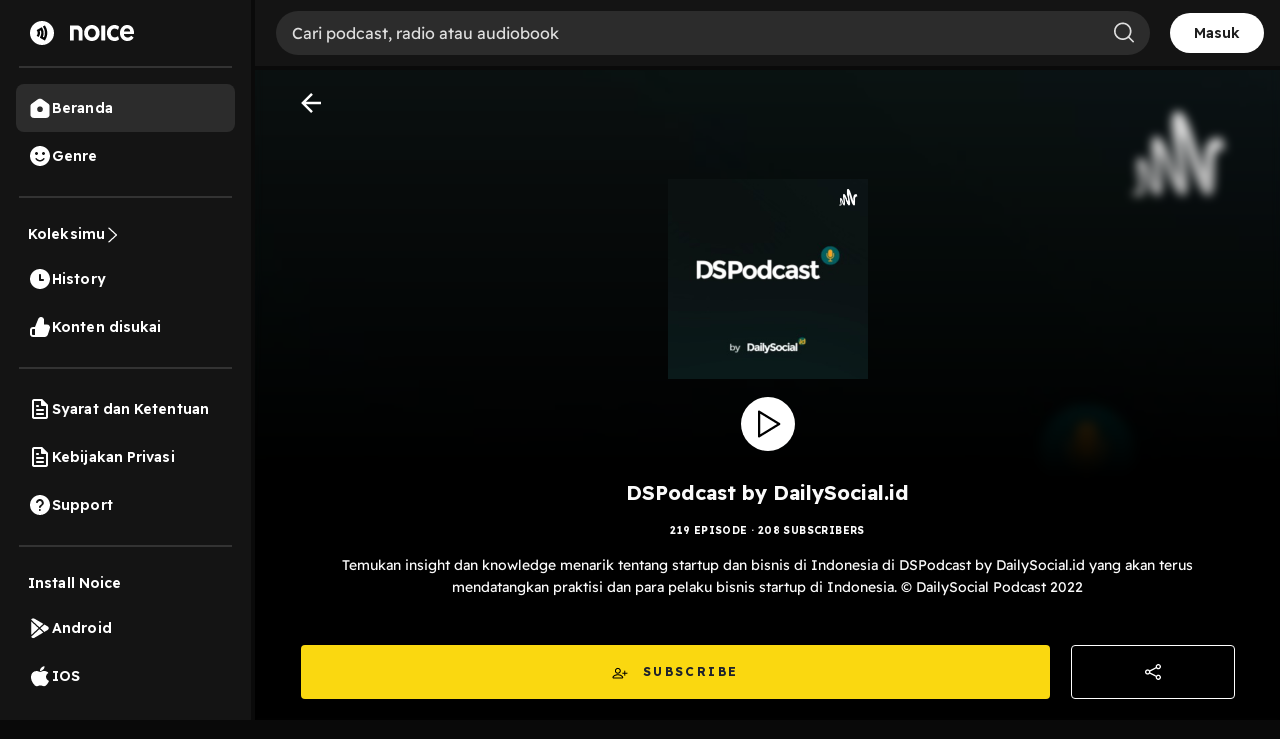

--- FILE ---
content_type: text/html; charset=utf-8
request_url: https://open.noice.id/catalog/ef8df03a-98f5-4d89-aab3-20832663d4fe
body_size: 18620
content:
<!DOCTYPE html><html lang="en" prefix="og: http://ogp.me/ns#"><head><meta charSet="utf-8" data-next-head=""/><meta name="viewport" content="width=device-width, initial-scale=1.0, maximum-scale=5" data-next-head=""/><meta name="facebook-domain-verification" content="nlzbgsri3wlnfjnzq7dezjrzm6lzuo" data-next-head=""/><link rel="canonical" href="https://open.noice.id/catalog/ef8df03a-98f5-4d89-aab3-20832663d4fe" data-next-head=""/><title data-next-head="">DSPodcast by DailySocial.id | Noice Podcast</title><meta name="description" content="Temukan insight dan knowledge menarik tentang startup dan bisnis di Indonesia di DSPodcast by DailySocial.id yang akan terus mendatangkan praktisi dan para pelaku bisnis startup di Indonesia.

© DailySocial Podcast 2022" data-next-head=""/><meta property="og:url" content="https://open.noice.id/catalog/ef8df03a-98f5-4d89-aab3-20832663d4fe" data-next-head=""/><meta property="og:type" content="audio.other" data-next-head=""/><meta property="og:title" content="DSPodcast by DailySocial.id | Noice Podcast" data-next-head=""/><meta property="og:description" content="Temukan insight dan knowledge menarik tentang startup dan bisnis di Indonesia di DSPodcast by DailySocial.id yang akan terus mendatangkan praktisi dan para pelaku bisnis startup di Indonesia.

© DailySocial Podcast 2022" data-next-head=""/><meta property="og:image" content="https://images.noiceid.cc/rss/ef8df03a-98f5-4d89-aab3-20832663d4fe-catalog-777864-1645414402716-55656b3de2981.jpg" data-next-head=""/><meta property="og:image:height" content="512" data-next-head=""/><meta property="og:image:width" content="512" data-next-head=""/><meta property="og:site_name" content="Noice Web Player" data-next-head=""/><meta property="og:updated_time" content="2018-07-16T13:33:50.000Z" data-next-head=""/><link rel="preload" href="https://images.noiceid.cc/rss/ef8df03a-98f5-4d89-aab3-20832663d4fe-catalog-777864-1645414402716-55656b3de2981.jpg" as="image" data-next-head=""/><meta name="theme-color" content="#000000"/><meta name="apple-itunes-app" content="app-id=1484372791"/><meta name="referrer" content="no-referrer"/><link rel="preconnect" href="https://fonts.googleapis.com"/><link rel="preconnect" href="https://fonts.gstatic.com" crossorigin="true"/><link rel="preload" href="/_next/static/css/188887d01e7e41a3.css" as="style"/><link rel="preload" href="/_next/static/css/30f808b3ed7b8c33.css" as="style"/><link rel="preload" href="/_next/static/css/083ed1ef1ded36cd.css" as="style"/><link rel="preload" href="/_next/static/css/4ac7c43227dc54ae.css" as="style"/><script type="application/ld+json" data-next-head="">{"@context":"http://schema.org/","@type":"PodcastSeries","url":"https://open.noice.id/catalog/ef8df03a-98f5-4d89-aab3-20832663d4fe","name":"DSPodcast by DailySocial.id","description":"Temukan insight dan knowledge menarik tentang startup dan bisnis di Indonesia di DSPodcast by DailySocial.id yang akan terus mendatangkan praktisi dan para pelaku bisnis startup di Indonesia.\n\n© DailySocial Podcast 2022","publisher":"","author":[{"@type":"Person","name":""}],"image":"https://images.noiceid.cc/rss/ef8df03a-98f5-4d89-aab3-20832663d4fe-catalog-777864-1645414402716-55656b3de2981.jpg","datePublished":"2018-07-16T13:33:50.000Z"}</script><link href="https://fonts.googleapis.com/css2?family=Readex+Pro:wght@200;300;400;500;600;700&amp;display=swap" rel="stylesheet"/><script src="https://securepubads.g.doubleclick.net/tag/js/gpt.js"></script><link rel="stylesheet" href="/_next/static/css/188887d01e7e41a3.css" data-n-g=""/><link rel="stylesheet" href="/_next/static/css/30f808b3ed7b8c33.css"/><link rel="stylesheet" href="/_next/static/css/083ed1ef1ded36cd.css"/><link rel="stylesheet" href="/_next/static/css/4ac7c43227dc54ae.css"/><noscript data-n-css=""></noscript><script defer="" noModule="" src="/_next/static/chunks/polyfills-42372ed130431b0a.js"></script><script defer="" src="/_next/static/chunks/3975.88884ff9352f76af.js"></script><script defer="" src="/_next/static/chunks/56cd4e38.80b23280f2926d53.js"></script><script defer="" src="/_next/static/chunks/7840-a047e2e2f883ec5b.js"></script><script defer="" src="/_next/static/chunks/1830-8ef7194097061a6e.js"></script><script defer="" src="/_next/static/chunks/2241-8eff9475d93b16b9.js"></script><script defer="" src="/_next/static/chunks/5223.dbe0d40d3885b135.js"></script><script defer="" src="/_next/static/chunks/6743.59dd7bf8eab096c9.js"></script><script defer="" src="/_next/static/chunks/8478-5a02861b67970074.js"></script><script defer="" src="/_next/static/chunks/7083-988c62702aa7e760.js"></script><script defer="" src="/_next/static/chunks/9466.b2bf6507572dfe0e.js"></script><script defer="" src="/_next/static/chunks/4524.8492687905e50cc0.js"></script><script defer="" src="/_next/static/chunks/1062.c52a78fc9c206163.js"></script><script defer="" src="/_next/static/chunks/6754-721255aa6f0c71a4.js"></script><script defer="" src="/_next/static/chunks/6245.05e774111374b81a.js"></script><script defer="" src="/_next/static/chunks/2726.a0d4468482e79071.js"></script><script defer="" src="/_next/static/chunks/7237.76a53eaa4b67eeab.js"></script><script defer="" src="/_next/static/chunks/6367.723bd889b9c9851b.js"></script><script defer="" src="/_next/static/chunks/739.335d42626e33ec47.js"></script><script defer="" src="/_next/static/chunks/4906-a0434ba423fa7569.js"></script><script defer="" src="/_next/static/chunks/7410-4a754b27820adc20.js"></script><script defer="" src="/_next/static/chunks/7822.667fa9d5194b22b2.js"></script><script defer="" src="/_next/static/chunks/7188.32c3329264f3a854.js"></script><script src="/_next/static/chunks/webpack-396e12afc3bd135d.js" defer=""></script><script src="/_next/static/chunks/framework-02167c0e55378b6a.js" defer=""></script><script src="/_next/static/chunks/main-236e9491977f7983.js" defer=""></script><script src="/_next/static/chunks/pages/_app-e5956eb1fa593d58.js" defer=""></script><script src="/_next/static/chunks/2466-d7d9ad0b40b396f5.js" defer=""></script><script src="/_next/static/chunks/8230-5b8d8629016c7992.js" defer=""></script><script src="/_next/static/chunks/1274-670b4c9a96904dc2.js" defer=""></script><script src="/_next/static/chunks/7024-72029b3b72eda50a.js" defer=""></script><script src="/_next/static/chunks/1285-06c68a705a08bcd6.js" defer=""></script><script src="/_next/static/chunks/2384-b3830c344ecdb29a.js" defer=""></script><script src="/_next/static/chunks/3791-9ba3a836e13cbd7f.js" defer=""></script><script src="/_next/static/chunks/7793-d487ca2d71c635d9.js" defer=""></script><script src="/_next/static/chunks/1015-c6d58027fdd10951.js" defer=""></script><script src="/_next/static/chunks/9751-525b6e80905de8af.js" defer=""></script><script src="/_next/static/chunks/4875-a880d1a0b0f0cc55.js" defer=""></script><script src="/_next/static/chunks/pages/catalog/%5BcatalogId%5D-dfef836ce1a49695.js" defer=""></script><script src="/_next/static/g2YQR8b7HvB67D7mYi9-M/_buildManifest.js" defer=""></script><script src="/_next/static/g2YQR8b7HvB67D7mYi9-M/_ssgManifest.js" defer=""></script><style data-styled="" data-styled-version="5.3.11">@media (max-width:990px){.iKWqfR{display:none;}}/*!sc*/
data-styled.g23[id="sc-3d17cde0-0"]{content:"iKWqfR,"}/*!sc*/
.HzVyT{display:-webkit-box;display:-webkit-flex;display:-ms-flexbox;display:flex;-webkit-flex-direction:column;-ms-flex-direction:column;flex-direction:column;overflow-y:auto;width:100%;padding:10px 20px;}/*!sc*/
data-styled.g24[id="sc-618c9595-0"]{content:"HzVyT,"}/*!sc*/
.bYQMCH{position:relative;}/*!sc*/
data-styled.g26[id="sc-618c9595-2"]{content:"bYQMCH,"}/*!sc*/
.kvQzPE{width:100%;background-color:rgba(255,255,255,0.1);color:#ffffff;border:0 none;font-size:16px;line-height:normal;padding:12px 16px;padding-left:16px;border-radius:30px;outline:none;}/*!sc*/
.kvQzPE::-webkit-input-placeholder{color:#dedede;opacity:1;}/*!sc*/
.kvQzPE::-moz-placeholder{color:#dedede;opacity:1;}/*!sc*/
.kvQzPE:-ms-input-placeholder{color:#dedede;opacity:1;}/*!sc*/
.kvQzPE::placeholder{color:#dedede;opacity:1;}/*!sc*/
.kvQzPE:-ms-input-placeholder{color:#dedede;}/*!sc*/
.kvQzPE::-ms-input-placeholder{color:#dedede;}/*!sc*/
data-styled.g27[id="sc-618c9595-3"]{content:"kvQzPE,"}/*!sc*/
.iThvVK{position:absolute;top:8px;right:16px;}/*!sc*/
data-styled.g28[id="sc-618c9595-4"]{content:"iThvVK,"}/*!sc*/
.lchmBL{display:-webkit-box;display:-webkit-flex;display:-ms-flexbox;display:flex;-webkit-flex-direction:row;-ms-flex-direction:row;flex-direction:row;-webkit-align-items:center;-webkit-box-align:center;-ms-flex-align:center;align-items:center;padding:16px;gap:10px;-webkit-box-pack:end;-webkit-justify-content:end;-ms-flex-pack:end;justify-content:end;position:-webkit-sticky;position:sticky;top:0px;background:#141414;height:70px;border-bottom:4px solid #0a0a0a;z-index:99;width:-webkit-fill-available;overflow-x:auto;width:-moz-available;}/*!sc*/
.lchmBL::-webkit-scrollbar{width:10px;}/*!sc*/
@media (max-width:990px){.lchmBL{display:unset;padding:0px 16px;}}/*!sc*/
@media (max-width:1024px){.lchmBL{display:unset;}}/*!sc*/
@media (max-width:500px){.lchmBL{margin-bottom:-12px;}}/*!sc*/
data-styled.g31[id="sc-6708f081-0"]{content:"lchmBL,"}/*!sc*/
.bKdtuj{display:-webkit-box;display:-webkit-flex;display:-ms-flexbox;display:flex;-webkit-flex-direction:row;-ms-flex-direction:row;flex-direction:row;-webkit-box-pack:center;-webkit-justify-content:center;-ms-flex-pack:center;justify-content:center;-webkit-align-items:center;-webkit-box-align:center;-ms-flex-align:center;align-items:center;padding:0px;-webkit-flex:none;-ms-flex:none;flex:none;-webkit-order:3;-ms-flex-order:3;order:3;-webkit-box-flex:0;-webkit-flex-grow:0;-ms-flex-positive:0;flex-grow:0;-webkit-box-pack:center;-webkit-justify-content:center;-ms-flex-pack:center;justify-content:center;}/*!sc*/
@media (max-width:990px){.bKdtuj{display:none;}}/*!sc*/
data-styled.g35[id="sc-6708f081-4"]{content:"bKdtuj,"}/*!sc*/
.dGQHGK{display:-webkit-box;display:-webkit-flex;display:-ms-flexbox;display:flex;-webkit-flex-direction:row;-ms-flex-direction:row;flex-direction:row;height:40px;padding:8px 24px;-webkit-box-pack:center;-webkit-justify-content:center;-ms-flex-pack:center;justify-content:center;-webkit-align-items:center;-webkit-box-align:center;-ms-flex-align:center;align-items:center;gap:8px;background:white;border-radius:36px;cursor:pointer;}/*!sc*/
data-styled.g36[id="sc-6708f081-5"]{content:"dGQHGK,"}/*!sc*/
.lhRBRJ{font-weight:600;font-size:14px;line-height:17.5px;-webkit-letter-spacing:0.1px;-moz-letter-spacing:0.1px;-ms-letter-spacing:0.1px;letter-spacing:0.1px;color:#1f1f1f;cursor:pointer;}/*!sc*/
data-styled.g37[id="sc-6708f081-6"]{content:"lhRBRJ,"}/*!sc*/
.femovB{gap:10px;display:-webkit-box;display:-webkit-flex;display:-ms-flexbox;display:flex;-webkit-box-pack:center;-webkit-justify-content:center;-ms-flex-pack:center;justify-content:center;-webkit-align-items:center;-webkit-box-align:center;-ms-flex-align:center;align-items:center;}/*!sc*/
data-styled.g46[id="sc-6708f081-15"]{content:"femovB,"}/*!sc*/
.jmqmPc{display:-webkit-box;display:-webkit-flex;display:-ms-flexbox;display:flex;gap:8px;}/*!sc*/
data-styled.g49[id="sc-e194dbfe-2"]{content:"jmqmPc,"}/*!sc*/
.ieJOTJ{display:-webkit-box;display:-webkit-flex;display:-ms-flexbox;display:flex;-webkit-flex-direction:column;-ms-flex-direction:column;flex-direction:column;width:100%;z-index:9;height:unset;background:#141414;}/*!sc*/
data-styled.g51[id="sc-915efe53-0"]{content:"ieJOTJ,"}/*!sc*/
.hWBqXr{display:-webkit-box;display:-webkit-flex;display:-ms-flexbox;display:flex;-webkit-flex-direction:row;-ms-flex-direction:row;flex-direction:row;-webkit-box-pack:justify;-webkit-justify-content:space-between;-ms-flex-pack:justify;justify-content:space-between;-webkit-align-items:center;-webkit-box-align:center;-ms-flex-align:center;align-items:center;gap:12px;padding:16px;position:relative;z-index:9;-webkit-filter:drop-shadow(0px 4px 4px rgba(0,0,0,0.25));filter:drop-shadow(0px 4px 4px rgba(0,0,0,0.25));}/*!sc*/
@media (min-width:991px){.hWBqXr{display:none;}}/*!sc*/
data-styled.g52[id="sc-915efe53-1"]{content:"hWBqXr,"}/*!sc*/
.cRuaMK{display:-webkit-box;display:-webkit-flex;display:-ms-flexbox;display:flex;-webkit-flex-direction:column;-ms-flex-direction:column;flex-direction:column;-webkit-align-items:flex-start;-webkit-box-align:flex-start;-ms-flex-align:flex-start;align-items:flex-start;}/*!sc*/
.cRuaMK img{width:70px;height:20px;}/*!sc*/
data-styled.g53[id="sc-915efe53-2"]{content:"cRuaMK,"}/*!sc*/
.iuWBRq{display:-webkit-box;display:-webkit-flex;display:-ms-flexbox;display:flex;-webkit-flex-direction:row;-ms-flex-direction:row;flex-direction:row;-webkit-box-pack:center;-webkit-justify-content:center;-ms-flex-pack:center;justify-content:center;-webkit-align-items:center;-webkit-box-align:center;-ms-flex-align:center;align-items:center;height:36px;padding:0px 12px;border-radius:36px;background:#fad810;}/*!sc*/
data-styled.g54[id="sc-915efe53-3"]{content:"iuWBRq,"}/*!sc*/
.ABCDp{width:52px;height:14px;cursor:pointer;font-size:12px;font-weight:600;line-height:17.5px;-webkit-letter-spacing:0.1px;-moz-letter-spacing:0.1px;-ms-letter-spacing:0.1px;letter-spacing:0.1px;display:-webkit-box;display:-webkit-flex;display:-ms-flexbox;display:flex;-webkit-box-pack:center;-webkit-justify-content:center;-ms-flex-pack:center;justify-content:center;-webkit-align-items:center;-webkit-box-align:center;-ms-flex-align:center;align-items:center;}/*!sc*/
data-styled.g55[id="sc-915efe53-4"]{content:"ABCDp,"}/*!sc*/
.IhFFc{position:relative;}/*!sc*/
data-styled.g196[id="sc-6bd0068c-0"]{content:"IhFFc,"}/*!sc*/
.brRYKd{display:-webkit-box;display:-webkit-flex;display:-ms-flexbox;display:flex;-webkit-flex-direction:column;-ms-flex-direction:column;flex-direction:column;-webkit-box-pack:space-around;-webkit-justify-content:space-around;-ms-flex-pack:space-around;justify-content:space-around;gap:12px;padding:16px;background:#202020;border-radius:8px;width:100%;}/*!sc*/
@media (min-width:992px){.brRYKd{height:auto;min-height:200px;}}/*!sc*/
data-styled.g1008[id="sc-19a6613c-0"]{content:"brRYKd,"}/*!sc*/
.cXvHrL{width:100%;-webkit-box-pack:justify;-webkit-justify-content:space-between;-ms-flex-pack:justify;justify-content:space-between;margin-bottom:10px;display:-webkit-box;display:-webkit-flex;display:-ms-flexbox;display:flex;}/*!sc*/
data-styled.g1009[id="sc-19a6613c-1"]{content:"cXvHrL,"}/*!sc*/
.iKLVus{width:100%;-webkit-box-pack:start;-webkit-justify-content:start;-ms-flex-pack:start;justify-content:start;-webkit-align-items:center;-webkit-box-align:center;-ms-flex-align:center;align-items:center;margin-bottom:10px;display:none;}/*!sc*/
.iKLVus p{color:#fbde37;margin:0px;font-size:14px;font-weight:400;line-height:22.4px;-webkit-letter-spacing:0.25px;-moz-letter-spacing:0.25px;-ms-letter-spacing:0.25px;letter-spacing:0.25px;}/*!sc*/
.iKLVus .vip{height:16px;}/*!sc*/
.iKLVus .coin{height:16px;margin-right:5px;margin-left:10px;}/*!sc*/
.iKLVus .noice_premium{margin-left:10px;}/*!sc*/
data-styled.g1010[id="sc-19a6613c-2"]{content:"iKLVus,"}/*!sc*/
.bkTefm{font-style:normal;font-weight:normal;font-size:12px;line-height:140%;color:rgba(255,255,255,0.7);margin:0;}/*!sc*/
data-styled.g1011[id="sc-19a6613c-3"]{content:"bkTefm,"}/*!sc*/
.ihyubz{display:-webkit-box;display:-webkit-flex;display:-ms-flexbox;display:flex;-webkit-flex-direction:row;-ms-flex-direction:row;flex-direction:row;-webkit-box-pack:space-around;-webkit-justify-content:space-around;-ms-flex-pack:space-around;justify-content:space-around;}/*!sc*/
data-styled.g1012[id="sc-19a6613c-4"]{content:"ihyubz,"}/*!sc*/
.dgFAz{display:-webkit-box;display:-webkit-flex;display:-ms-flexbox;display:flex;-webkit-flex-direction:row;-ms-flex-direction:row;flex-direction:row;width:100%;-webkit-box-pack:start;-webkit-justify-content:flex-start;-ms-flex-pack:start;justify-content:flex-start;-webkit-align-items:center;-webkit-box-align:center;-ms-flex-align:center;align-items:center;margin-bottom:10px;}/*!sc*/
@media (min-width:992px){.dgFAz{-webkit-box-pack:start;-webkit-justify-content:flex-start;-ms-flex-pack:start;justify-content:flex-start;}}/*!sc*/
data-styled.g1019[id="sc-19a6613c-11"]{content:"dgFAz,"}/*!sc*/
.VzRvg{display:-webkit-box;display:-webkit-flex;display:-ms-flexbox;display:flex;-webkit-flex-direction:column;-ms-flex-direction:column;flex-direction:column;width:100%;-webkit-box-pack:start;-webkit-justify-content:flex-start;-ms-flex-pack:start;justify-content:flex-start;-webkit-align-items:center;-webkit-box-align:center;-ms-flex-align:center;align-items:center;}/*!sc*/
@media (min-width:992px){.VzRvg{-webkit-box-pack:start;-webkit-justify-content:flex-start;-ms-flex-pack:start;justify-content:flex-start;}}/*!sc*/
data-styled.g1020[id="sc-19a6613c-12"]{content:"VzRvg,"}/*!sc*/
.hUeWJq{position:relative;width:48px;height:48px;margin-right:2vh;border-radius:8px;}/*!sc*/
data-styled.g1021[id="sc-19a6613c-13"]{content:"hUeWJq,"}/*!sc*/
.XPFrk{width:48px;height:48px;object-fit:cover;border-radius:4px;}/*!sc*/
data-styled.g1023[id="sc-19a6613c-15"]{content:"XPFrk,"}/*!sc*/
.fDjriD{display:-webkit-box;display:-webkit-flex;display:-ms-flexbox;display:flex;-webkit-flex-direction:column;-ms-flex-direction:column;flex-direction:column;gap:6px;width:81.08%;height:100%;}/*!sc*/
data-styled.g1024[id="sc-19a6613c-16"]{content:"fDjriD,"}/*!sc*/
.cAWQkT{font-style:normal;font-weight:400;font-size:14px;-webkit-letter-spacing:0.1px;-moz-letter-spacing:0.1px;-ms-letter-spacing:0.1px;letter-spacing:0.1px;line-height:17.5px;color:#fafafa;overflow:hidden;text-overflow:ellipsis;display:-webkit-box;-webkit-line-clamp:2;-webkit-box-orient:vertical;margin:0;}/*!sc*/
data-styled.g1025[id="sc-19a6613c-17"]{content:"cAWQkT,"}/*!sc*/
.ahQMM{font-style:normal;font-weight:normal;font-size:12px;line-height:140%;color:#c4c4c4;margin:0;}/*!sc*/
data-styled.g1026[id="sc-19a6613c-18"]{content:"ahQMM,"}/*!sc*/
.bCcjpY{font-weight:400;font-size:14px;line-height:140%;color:#b9b9b9;margin:0;margin-top:10px;overflow:hidden;text-overflow:ellipsis;display:-webkit-box;-webkit-line-clamp:2;-webkit-box-orient:vertical;width:100%;}/*!sc*/
data-styled.g1027[id="sc-19a6613c-19"]{content:"bCcjpY,"}/*!sc*/
.gqYcmD{display:-webkit-box;display:-webkit-flex;display:-ms-flexbox;display:flex;-webkit-flex-direction:row;-ms-flex-direction:row;flex-direction:row;width:100%;-webkit-box-pack:justify;-webkit-justify-content:space-between;-ms-flex-pack:justify;justify-content:space-between;-webkit-align-items:center;-webkit-box-align:center;-ms-flex-align:center;align-items:center;}/*!sc*/
data-styled.g1028[id="sc-19a6613c-20"]{content:"gqYcmD,"}/*!sc*/
.gsXIan{display:-webkit-box;display:-webkit-flex;display:-ms-flexbox;display:flex;-webkit-flex-direction:row;-ms-flex-direction:row;flex-direction:row;-webkit-align-items:center;-webkit-box-align:center;-ms-flex-align:center;align-items:center;-webkit-box-pack:start;-webkit-justify-content:flex-start;-ms-flex-pack:start;justify-content:flex-start;width:56.75%;height:100%;position:relative;}/*!sc*/
data-styled.g1029[id="sc-19a6613c-21"]{content:"gsXIan,"}/*!sc*/
.ibchHo{width:32px;height:32px;cursor:pointer;}/*!sc*/
data-styled.g1030[id="sc-19a6613c-22"]{content:"ibchHo,"}/*!sc*/
.cEonHP{font-style:normal;font-weight:normal;font-size:12px;line-height:140%;color:rgba(255,255,255,0.7);}/*!sc*/
data-styled.g1031[id="sc-19a6613c-23"]{content:"cEonHP,"}/*!sc*/
.daHBGF{display:-webkit-box;display:-webkit-flex;display:-ms-flexbox;display:flex;-webkit-flex-direction:row;-ms-flex-direction:row;flex-direction:row;-webkit-align-items:center;-webkit-box-align:center;-ms-flex-align:center;align-items:center;-webkit-box-pack:end;-webkit-justify-content:flex-end;-ms-flex-pack:end;justify-content:flex-end;width:40.54%;}/*!sc*/
@media (min-width:992px){.daHBGF{width:30%;}}/*!sc*/
data-styled.g1032[id="sc-19a6613c-24"]{content:"daHBGF,"}/*!sc*/
.bHXhEN{width:32px;height:32px;cursor:pointer;margin-right:12px;opacity:1;}/*!sc*/
data-styled.g1033[id="sc-19a6613c-25"]{content:"bHXhEN,"}/*!sc*/
.bhLBSa{width:32px;height:32px;cursor:pointer;margin-right:12px;opacity:1;margin-right:12px;}/*!sc*/
data-styled.g1034[id="sc-19a6613c-26"]{content:"bhLBSa,"}/*!sc*/
.iiHKkw{opacity:1;width:32px;height:32px;cursor:pointer;}/*!sc*/
data-styled.g1035[id="sc-19a6613c-27"]{content:"iiHKkw,"}/*!sc*/
.tBjgf{border:none;background:none;width:-webkit-max-content;width:-moz-max-content;width:max-content;padding:0px;}/*!sc*/
data-styled.g1037[id="sc-19a6613c-29"]{content:"tBjgf,"}/*!sc*/
.YUkJj{width:100%;min-height:100vh;display:-webkit-box;display:-webkit-flex;display:-ms-flexbox;display:flex;-webkit-flex-direction:column;-ms-flex-direction:column;flex-direction:column;-webkit-box-pack:justify;-webkit-justify-content:space-between;-ms-flex-pack:justify;justify-content:space-between;background-color:#090909;background:#141414;}/*!sc*/
data-styled.g1414[id="sc-88378d72-0"]{content:"YUkJj,"}/*!sc*/
@font-face{font-family:Readex Pro;src:url('/font/ReadexPro-Regular.ttf') format('truetype');font-display:swap;}/*!sc*/
@font-face{font-family:Readex Pro;src:url('/font/ReadexPro-Regular.ttf') format('truetype');font-display:swap;}/*!sc*/
*{box-sizing:border-box;-webkit-tap-highlight-color:transparent;}/*!sc*/
@media not all and (min-resolution:0.001dpcm){@supports (-webkit-appearance:none){*{-webkit-letter-spacing:0 !important;-moz-letter-spacing:0 !important;-ms-letter-spacing:0 !important;letter-spacing:0 !important;}}}/*!sc*/
body{margin:0;padding:0;font-family:'Readex Pro',sans-serif;-webkit-font-smoothing:antialiased;-moz-osx-font-smoothing:grayscale;background:#090909;}/*!sc*/
img{max-width:100%;height:auto;}/*!sc*/
a{-webkit-text-decoration:none;text-decoration:none;}/*!sc*/
.slick-dots li{width:auto;margin:0 2px;}/*!sc*/
.slick-dots li button{width:6px;height:6px;border-radius:50%;border:0 none;background-color:#fafafa;opacity:0.3;padding:0px;}/*!sc*/
.slick-dots li.slick-active button{opacity:1;}/*!sc*/
.slick-dots li button::before{content:'';}/*!sc*/
@media (min-width:992px){#root{display:-webkit-box;display:-webkit-flex;display:-ms-flexbox;display:flex;-webkit-box-pack:center;-webkit-justify-content:center;-ms-flex-pack:center;justify-content:center;-webkit-align-items:center;-webkit-box-align:center;-ms-flex-align:center;align-items:center;}}/*!sc*/
.readMoreText{color:#fad810 !important;}/*!sc*/
:root{--rsbs-backdrop-bg:rgba(0,0,0,0.6);--rsbs-bg:black;--rsbs-max-w:auto;--rsbs-ml:env(safe-area-inset-left);--rsbs-mr:env(safe-area-inset-right);--rsbs-overlay-rounded:16px;--rsbs-max-w:100%;--rsbs-handle-bg:#333333;}/*!sc*/
@media (min-width:992px){#__next{display:-webkit-box;display:-webkit-flex;display:-ms-flexbox;display:flex;-webkit-box-pack:center;-webkit-justify-content:center;-ms-flex-pack:center;justify-content:center;-webkit-align-items:center;-webkit-box-align:center;-ms-flex-align:center;align-items:center;}:root{--rsbs-max-w:698px;--rsbs-ml:auto;--rsbs-mr:auto;}}/*!sc*/
.parentLiveSkeletonClass{width:100% !important;}/*!sc*/
.parentSkeletonClass{width:100%;height:100%;line-height:1;}/*!sc*/
.rm-overflow-hidden{margin:unset;}/*!sc*/
.rm-more-button{color:#fad810;background:none;border:none;}/*!sc*/
.rm-less-button{color:#fad810;background:none;border:none;}/*!sc*/
.benefit-desc a{color:var(--vb-ref-color-primary-50,#fad810);}/*!sc*/
.ant-radio-inner{border-color:#ffffff !important;background-color:unset !important;}/*!sc*/
.ant-radio-inner::after{background-color:#fad810 !important;}/*!sc*/
.topUpCoinTooltip .ant-tooltip-arrow{top:1px !important;}/*!sc*/
data-styled.g1415[id="sc-global-hvXDyH1"]{content:"sc-global-hvXDyH1,"}/*!sc*/
.Oafef{display:-webkit-box;display:-webkit-flex;display:-ms-flexbox;display:flex;-webkit-flex-direction:row;-ms-flex-direction:row;flex-direction:row;-webkit-align-items:center;-webkit-box-align:center;-ms-flex-align:center;align-items:center;-webkit-box-pack:space-around;-webkit-justify-content:space-around;-ms-flex-pack:space-around;justify-content:space-around;border:1px solid #ffffff;cursor:pointer;position:relative;border-radius:4px;padding:8px;z-index:1;}/*!sc*/
@media (min-width:992px){}/*!sc*/
data-styled.g1524[id="sc-fe65ffb8-0"]{content:"Oafef,"}/*!sc*/
.kaAjuv{font-style:normal;font-weight:normal;font-size:14px;line-height:16px;color:#ffffff;}/*!sc*/
data-styled.g1525[id="sc-fe65ffb8-1"]{content:"kaAjuv,"}/*!sc*/
.cPIJkd{width:16px;height:16px;margin-left:8px;}/*!sc*/
data-styled.g1526[id="sc-fe65ffb8-2"]{content:"cPIJkd,"}/*!sc*/
.fjARBI{display:-webkit-box;display:-webkit-flex;display:-ms-flexbox;display:flex;-webkit-flex-direction:column;-ms-flex-direction:column;flex-direction:column;display:-webkit-box;display:-webkit-flex;display:-ms-flexbox;display:flex;-webkit-box-pack:center;-webkit-justify-content:center;-ms-flex-pack:center;justify-content:center;-webkit-align-items:center;-webkit-box-align:center;-ms-flex-align:center;align-items:center;overflow-y:auto;width:100%;}/*!sc*/
data-styled.g1528[id="sc-9eebc0c7-0"]{content:"fjARBI,"}/*!sc*/
.eiXIqu{display:-webkit-box;display:-webkit-flex;display:-ms-flexbox;display:flex;-webkit-flex-direction:column;-ms-flex-direction:column;flex-direction:column;display:-webkit-box;display:-webkit-flex;display:-ms-flexbox;display:flex;-webkit-box-pack:center;-webkit-justify-content:center;-ms-flex-pack:center;justify-content:center;-webkit-align-items:center;-webkit-box-align:center;-ms-flex-align:center;align-items:center;width:100%;position:relative;overflow:hidden;border-bottom:1px solid #202020;padding:0 4.44% 20px;background-size:contain;background:linear-gradient(180deg,rgba(0,0,0,0) 0%,#000000 62.56%),url(https://images.noiceid.cc/rss/ef8df03a-98f5-4d89-aab3-20832663d4fe-catalog-777864-1645414402716-55656b3de2981.jpg) no-repeat;}/*!sc*/
@media (min-width:760px){.eiXIqu{background-position:top center;background-size:cover;}}/*!sc*/
.eiXIqu:before{display:-webkit-box;display:-webkit-flex;display:-ms-flexbox;display:flex;-webkit-flex-direction:column;-ms-flex-direction:column;flex-direction:column;display:-webkit-box;display:-webkit-flex;display:-ms-flexbox;display:flex;-webkit-box-pack:center;-webkit-justify-content:center;-ms-flex-pack:center;justify-content:center;-webkit-align-items:center;-webkit-box-align:center;-ms-flex-align:center;align-items:center;content:'';position:absolute;left:0;right:0;z-index:1;padding:0 4.44%;background:linear-gradient(180deg,rgba(0,0,0,0) 0%,#000000 62.56%),url(https://images.noiceid.cc/rss/ef8df03a-98f5-4d89-aab3-20832663d4fe-catalog-777864-1645414402716-55656b3de2981.jpg) no-repeat;background-size:contain;border-bottom:1px solid #202020;width:100%;height:100%;-webkit-filter:blur(5px);-moz-filter:blur(5px);-o-filter:blur(5px);-ms-filter:blur(5px);-webkit-filter:blur(5px);filter:blur(5px);}/*!sc*/
@media (min-width:760px){.eiXIqu:before{background-position:top center;background-size:cover;}}/*!sc*/
data-styled.g1529[id="sc-9eebc0c7-1"]{content:"eiXIqu,"}/*!sc*/
.GpIWY{display:-webkit-box;display:-webkit-flex;display:-ms-flexbox;display:flex;-webkit-flex-direction:column;-ms-flex-direction:column;flex-direction:column;display:-webkit-box;display:-webkit-flex;display:-ms-flexbox;display:flex;-webkit-box-pack:center;-webkit-justify-content:center;-ms-flex-pack:center;justify-content:center;-webkit-align-items:center;-webkit-box-align:center;-ms-flex-align:center;align-items:center;z-index:1;width:100%;}/*!sc*/
data-styled.g1531[id="sc-9eebc0c7-3"]{content:"GpIWY,"}/*!sc*/
.hHfROR{min-height:200px;width:200px;margin-top:9.06vh;border-radius:8px;}/*!sc*/
data-styled.g1532[id="sc-9eebc0c7-4"]{content:"hHfROR,"}/*!sc*/
.kxUSoc{height:7.5vh;cursor:pointer;opacity:1;}/*!sc*/
data-styled.g1533[id="sc-9eebc0c7-5"]{content:"kxUSoc,"}/*!sc*/
.juAlnd{font-style:normal;font-weight:normal;font-size:10px;line-height:140%;text-align:center;-webkit-letter-spacing:0.12em;-moz-letter-spacing:0.12em;-ms-letter-spacing:0.12em;letter-spacing:0.12em;text-transform:uppercase;color:#fad810;margin-top:2.65vh;}/*!sc*/
data-styled.g1534[id="sc-9eebc0c7-6"]{content:"juAlnd,"}/*!sc*/
.eCPgmo{font-style:normal;font-weight:bold;font-size:20px;line-height:140%;text-align:center;color:#fafafa;margin-top:1.25vh;overflow:hidden;text-overflow:ellipsis;display:-webkit-box;-webkit-line-clamp:2;-webkit-box-orient:vertical;word-break:break-all;}/*!sc*/
data-styled.g1535[id="sc-9eebc0c7-7"]{content:"eCPgmo,"}/*!sc*/
.fEmmkv{font-style:normal;font-weight:bold;font-size:10px;line-height:140%;text-align:center;-webkit-letter-spacing:0.04em;-moz-letter-spacing:0.04em;-ms-letter-spacing:0.04em;letter-spacing:0.04em;text-transform:uppercase;color:#fafafa;margin:0;margin-top:1.25vh;}/*!sc*/
data-styled.g1536[id="sc-9eebc0c7-8"]{content:"fEmmkv,"}/*!sc*/
.hSAMGO{display:-webkit-box;display:-webkit-flex;display:-ms-flexbox;display:flex;-webkit-flex-direction:row;-ms-flex-direction:row;flex-direction:row;-webkit-box-pack:justify;-webkit-justify-content:space-between;-ms-flex-pack:justify;justify-content:space-between;-webkit-align-items:center;-webkit-box-align:center;-ms-flex-align:center;align-items:center;width:100%;height:7.5vh;margin:3.125vh 0 2.5vh 0;}/*!sc*/
data-styled.g1541[id="sc-9eebc0c7-13"]{content:"hSAMGO,"}/*!sc*/
.rbwYw{display:-webkit-box;display:-webkit-flex;display:-ms-flexbox;display:flex;-webkit-flex-direction:row;-ms-flex-direction:row;flex-direction:row;display:-webkit-box;display:-webkit-flex;display:-ms-flexbox;display:flex;-webkit-box-pack:center;-webkit-justify-content:center;-ms-flex-pack:center;justify-content:center;-webkit-align-items:center;-webkit-box-align:center;-ms-flex-align:center;align-items:center;background:#FAD810;border-radius:4px;width:80.22%;height:inherit;cursor:pointer;padding:12px 46px;}/*!sc*/
data-styled.g1542[id="sc-9eebc0c7-14"]{content:"rbwYw,"}/*!sc*/
.kFTTCr{width:16px;position:relative;margin-right:15px;}/*!sc*/
data-styled.g1543[id="sc-9eebc0c7-15"]{content:"kFTTCr,"}/*!sc*/
.eCxmZi{font-style:normal;font-weight:bold;font-size:12px;line-height:140%;text-align:center;-webkit-letter-spacing:0.2em;-moz-letter-spacing:0.2em;-ms-letter-spacing:0.2em;letter-spacing:0.2em;text-transform:uppercase;color:#1e222c;}/*!sc*/
data-styled.g1544[id="sc-9eebc0c7-16"]{content:"eCxmZi,"}/*!sc*/
.vpSgg{width:17.55%;height:inherit;border:1px solid #ffffff;border-radius:4px;display:-webkit-box;display:-webkit-flex;display:-ms-flexbox;display:flex;-webkit-flex-direction:row;-ms-flex-direction:row;flex-direction:row;display:-webkit-box;display:-webkit-flex;display:-ms-flexbox;display:flex;-webkit-box-pack:center;-webkit-justify-content:center;-ms-flex-pack:center;justify-content:center;-webkit-align-items:center;-webkit-box-align:center;-ms-flex-align:center;align-items:center;cursor:pointer;}/*!sc*/
data-styled.g1545[id="sc-9eebc0c7-17"]{content:"vpSgg,"}/*!sc*/
.fKlkfJ{width:16px;height:16px;margin-right:0;}/*!sc*/
data-styled.g1546[id="sc-9eebc0c7-18"]{content:"fKlkfJ,"}/*!sc*/
.hxxMuN{display:-webkit-box;display:-webkit-flex;display:-ms-flexbox;display:flex;-webkit-flex-direction:column;-ms-flex-direction:column;flex-direction:column;display:-webkit-box;display:-webkit-flex;display:-ms-flexbox;display:flex;-webkit-box-pack:center;-webkit-justify-content:center;-ms-flex-pack:center;justify-content:center;-webkit-align-items:center;-webkit-box-align:center;-ms-flex-align:center;align-items:center;padding:0 4.44%;width:100%;gap:16px;}/*!sc*/
data-styled.g1547[id="sc-9eebc0c7-19"]{content:"hxxMuN,"}/*!sc*/
.klTaez{display:-webkit-box;display:-webkit-flex;display:-ms-flexbox;display:flex;-webkit-flex-direction:row;-ms-flex-direction:row;flex-direction:row;width:100%;-webkit-box-pack:justify;-webkit-justify-content:space-between;-ms-flex-pack:justify;justify-content:space-between;margin-top:2.81vh;height:5%;}/*!sc*/
data-styled.g1548[id="sc-9eebc0c7-20"]{content:"klTaez,"}/*!sc*/
.bHDnpS{font-style:normal;font-weight:bold;font-size:20px;line-height:140%;color:#fafafa;}/*!sc*/
data-styled.g1549[id="sc-9eebc0c7-21"]{content:"bHDnpS,"}/*!sc*/
.htkpPM{display:-webkit-box;display:-webkit-flex;display:-ms-flexbox;display:flex;-webkit-flex-direction:row;-ms-flex-direction:row;flex-direction:row;display:-webkit-box;display:-webkit-flex;display:-ms-flexbox;display:flex;-webkit-box-pack:center;-webkit-justify-content:center;-ms-flex-pack:center;justify-content:center;-webkit-align-items:center;-webkit-box-align:center;-ms-flex-align:center;align-items:center;width:91.92%;border:1px solid #fad810;border-radius:4px;margin-top:2.5vh;cursor:pointer;margin-bottom:55%;}/*!sc*/
@media (min-width:992px){.htkpPM{margin-bottom:20%;}}/*!sc*/
data-styled.g1550[id="sc-9eebc0c7-22"]{content:"htkpPM,"}/*!sc*/
.bQLbNe{font-style:normal;font-weight:bold;font-size:12px;line-height:14px;text-align:center;-webkit-letter-spacing:0.2em;-moz-letter-spacing:0.2em;-ms-letter-spacing:0.2em;letter-spacing:0.2em;text-transform:uppercase;color:#fad810;}/*!sc*/
data-styled.g1551[id="sc-9eebc0c7-23"]{content:"bQLbNe,"}/*!sc*/
.evflYA{display:-webkit-box;display:-webkit-flex;display:-ms-flexbox;display:flex;-webkit-flex-direction:row;-ms-flex-direction:row;flex-direction:row;width:100%;-webkit-box-pack:start;-webkit-justify-content:flex-start;-ms-flex-pack:start;justify-content:flex-start;z-index:2;}/*!sc*/
data-styled.g1552[id="sc-9eebc0c7-24"]{content:"evflYA,"}/*!sc*/
.iwnSau{width:20px;height:20px;margin-top:2.5%;cursor:pointer;}/*!sc*/
data-styled.g1553[id="sc-9eebc0c7-25"]{content:"iwnSau,"}/*!sc*/
.hiYwXL{border:none;background:none;width:-webkit-max-content;width:-moz-max-content;width:max-content;padding:0px;}/*!sc*/
data-styled.g1557[id="sc-9eebc0c7-29"]{content:"hiYwXL,"}/*!sc*/
.dNdGAJ{width:100%;position:relative;text-align:center;margin:16px 0;}/*!sc*/
data-styled.g1653[id="sc-e3e174bc-0"]{content:"dNdGAJ,"}/*!sc*/
.cHOI{font-size:14px;line-height:160%;overflow:hidden;-webkit-transition:max-height 0.3s ease-in-out;transition:max-height 0.3s ease-in-out;margin:0;color:#fafafa;display:-webkit-box;-webkit-box-orient:vertical;-webkit-line-clamp:2;max-height:57px;}/*!sc*/
data-styled.g1654[id="sc-e3e174bc-1"]{content:"cHOI,"}/*!sc*/
.hHTvBh{display:-webkit-box;display:-webkit-flex;display:-ms-flexbox;display:flex;-webkit-flex-direction:row;-ms-flex-direction:row;flex-direction:row;display:-webkit-box;display:-webkit-flex;display:-ms-flexbox;display:flex;-webkit-box-pack:center;-webkit-justify-content:center;-ms-flex-pack:center;justify-content:center;-webkit-align-items:center;-webkit-box-align:center;-ms-flex-align:center;align-items:center;-webkit-box-pack:center;-webkit-justify-content:center;-ms-flex-pack:center;justify-content:center;margin-top:1.25vh;overflow-x:auto;width:100%;}/*!sc*/
.hHTvBh::-webkit-scrollbar{width:10px;border:1px solid black;}/*!sc*/
data-styled.g1666[id="sc-2b0f8537-0"]{content:"hHTvBh,"}/*!sc*/
.bMpYsJ.bMpYsJ{max-width:480px;}/*!sc*/
.bMpYsJ.bMpYsJ .ant-modal-content{border-radius:16px;overflow:hidden;}/*!sc*/
.bMpYsJ.bMpYsJ .ant-modal-body{padding:0;}/*!sc*/
data-styled.g1716[id="sc-b8a07b56-0"]{content:"bMpYsJ,"}/*!sc*/
.dDQvKe{display:-webkit-box;display:-webkit-flex;display:-ms-flexbox;display:flex;-webkit-flex-direction:row;-ms-flex-direction:row;flex-direction:row;cursor:pointer;gap:1rem;-webkit-align-items:center;-webkit-box-align:center;-ms-flex-align:center;align-items:center;}/*!sc*/
data-styled.g1725[id="sc-c87df3df-0"]{content:"dDQvKe,"}/*!sc*/
.FWXmv{font-size:1rem;color:white;font-size:14px;font-weight:600;line-height:17.5px;-webkit-letter-spacing:0.1px;-moz-letter-spacing:0.1px;-ms-letter-spacing:0.1px;letter-spacing:0.1px;}/*!sc*/
data-styled.g1726[id="sc-c87df3df-1"]{content:"FWXmv,"}/*!sc*/
.hTEMKi{display:-webkit-box;display:-webkit-flex;display:-ms-flexbox;display:flex;-webkit-flex-direction:row;-ms-flex-direction:row;flex-direction:row;-webkit-box-pack:space-around;-webkit-justify-content:space-around;-ms-flex-pack:space-around;justify-content:space-around;padding:10px 0;background-color:#141414;}/*!sc*/
@media (min-width:991px){.hTEMKi{display:none;}}/*!sc*/
data-styled.g1727[id="sc-c1142e46-0"]{content:"hTEMKi,"}/*!sc*/
.cBHWgC{display:-webkit-box;display:-webkit-flex;display:-ms-flexbox;display:flex;-webkit-flex-direction:column;-ms-flex-direction:column;flex-direction:column;display:-webkit-box;display:-webkit-flex;display:-ms-flexbox;display:flex;-webkit-box-pack:center;-webkit-justify-content:center;-ms-flex-pack:center;justify-content:center;-webkit-align-items:center;-webkit-box-align:center;-ms-flex-align:center;align-items:center;cursor:pointer;}/*!sc*/
data-styled.g1728[id="sc-c1142e46-1"]{content:"cBHWgC,"}/*!sc*/
.iOVUlV{font-size:12px;margin-top:5px;color:#FAD810;}/*!sc*/
.eYIOzw{font-size:12px;margin-top:5px;color:#B9B9B9;}/*!sc*/
data-styled.g1729[id="sc-c1142e46-2"]{content:"iOVUlV,eYIOzw,"}/*!sc*/
.exWkWH{display:-webkit-box;display:-webkit-flex;display:-ms-flexbox;display:flex;-webkit-flex-direction:column;-ms-flex-direction:column;flex-direction:column;width:100%;position:fixed;bottom:0;z-index:9;}/*!sc*/
@media (min-width:991px){.exWkWH{display:none;}}/*!sc*/
data-styled.g1730[id="sc-cc964384-0"]{content:"exWkWH,"}/*!sc*/
.cRIUFi{display:-webkit-box;display:-webkit-flex;display:-ms-flexbox;display:flex;-webkit-flex-direction:row;-ms-flex-direction:row;flex-direction:row;-webkit-align-items:center;-webkit-box-align:center;-ms-flex-align:center;align-items:center;-webkit-box-pack:justify;-webkit-justify-content:space-between;-ms-flex-pack:justify;justify-content:space-between;width:100%;background:#202020;z-index:1;padding:1rem;display:none;}/*!sc*/
data-styled.g1731[id="sc-cc964384-1"]{content:"cRIUFi,"}/*!sc*/
.fgPsYV{font-style:normal;font-weight:normal;font-size:14px;line-height:140%;color:#ffffff;}/*!sc*/
data-styled.g1732[id="sc-cc964384-2"]{content:"fgPsYV,"}/*!sc*/
.chiMGT{background:#fad810;border-radius:4px;width:34.16%;height:52.94%;display:-webkit-box;display:-webkit-flex;display:-ms-flexbox;display:flex;-webkit-flex-direction:row;-ms-flex-direction:row;flex-direction:row;display:-webkit-box;display:-webkit-flex;display:-ms-flexbox;display:flex;-webkit-box-pack:center;-webkit-justify-content:center;-ms-flex-pack:center;justify-content:center;-webkit-align-items:center;-webkit-box-align:center;-ms-flex-align:center;align-items:center;cursor:pointer;}/*!sc*/
data-styled.g1733[id="sc-cc964384-3"]{content:"chiMGT,"}/*!sc*/
.fGmhJF{font-style:normal;font-weight:bold;font-size:12px;line-height:14px;text-align:center;-webkit-letter-spacing:0.2em;-moz-letter-spacing:0.2em;-ms-letter-spacing:0.2em;letter-spacing:0.2em;text-transform:uppercase;color:#1e222c;padding:10px;}/*!sc*/
data-styled.g1734[id="sc-cc964384-4"]{content:"fGmhJF,"}/*!sc*/
</style></head><body><link rel="preload" as="image" href="/img/home-logo-white.svg"/><link rel="preload" as="image" href="/img/smile-white.svg"/><link rel="preload" as="image" href="/img/arrow-right.svg"/><link rel="preload" as="image" href="/img/clock-white.svg"/><link rel="preload" as="image" href="/img/like-white.svg"/><link rel="preload" as="image" href="/img/document-white.svg"/><link rel="preload" as="image" href="/img/question-white.svg"/><link rel="preload" as="image" href="/img/android-icon-white.svg"/><link rel="preload" as="image" href="/img/ios-icon-white.svg"/><link rel="preload" as="image" href="/img/sort-dropdown.svg"/><div id="__next"><style>
    #nprogress {
      pointer-events: none;
    }
    #nprogress .bar {
      background: #fad810;
      position: fixed;
      z-index: 9999;
      top: 0;
      left: 0;
      width: 100%;
      height: 4px;
    }
    #nprogress .peg {
      display: block;
      position: absolute;
      right: 0px;
      width: 100px;
      height: 100%;
      box-shadow: 0 0 10px #fad810, 0 0 5px #fad810;
      opacity: 1;
      -webkit-transform: rotate(3deg) translate(0px, -4px);
      -ms-transform: rotate(3deg) translate(0px, -4px);
      transform: rotate(3deg) translate(0px, -4px);
    }
    #nprogress .spinner {
      display: block;
      position: fixed;
      z-index: 1031;
      top: 15px;
      right: 15px;
    }
    #nprogress .spinner-icon {
      width: 18px;
      height: 18px;
      box-sizing: border-box;
      border: solid 2px transparent;
      border-top-color: #fad810;
      border-left-color: #fad810;
      border-radius: 50%;
      -webkit-animation: nprogresss-spinner 400ms linear infinite;
      animation: nprogress-spinner 400ms linear infinite;
    }
    .nprogress-custom-parent {
      overflow: hidden;
      position: relative;
    }
    .nprogress-custom-parent #nprogress .spinner,
    .nprogress-custom-parent #nprogress .bar {
      position: absolute;
    }
    @-webkit-keyframes nprogress-spinner {
      0% {
        -webkit-transform: rotate(0deg);
      }
      100% {
        -webkit-transform: rotate(360deg);
      }
    }
    @keyframes nprogress-spinner {
      0% {
        transform: rotate(0deg);
      }
      100% {
        transform: rotate(360deg);
      }
    }
  </style><div class="sc-88378d72-0 YUkJj parent-container"><div class="sidebar" style="height:100%"><div class="sidebarLogo" style="background:none"><a href="/"><img src="/img/noice-logo-transparent.svg" alt="Noice Logo" width="100%" height="29" loading="lazy"/></a></div><div class="sidebar-divider"></div><div class="sidebarSection"><nav><a class="active" href="/"><div class="sc-c87df3df-0 dDQvKe"><img alt="home logo" src="/img/home-logo-white.svg" style="width:24px;height:24px"/><span class="sc-c87df3df-1 FWXmv">Beranda</span></div></a><a class="" href="/search"><div class="sc-c87df3df-0 dDQvKe"><img alt="genre logo" src="/img/smile-white.svg"/><span class="sc-c87df3df-1 FWXmv">Genre</span></div></a></nav></div><div class="sidebar-divider"></div><div class="sidebarSection"><a class="" href="/catalog/ef8df03a-98f5-4d89-aab3-20832663d4fe#/"><div class="sc-c87df3df-0 dDQvKe"><span class="sc-c87df3df-1 FWXmv">Koleksimu</span><img style="width:16px;height:16px" alt="right arrow" src="/img/arrow-right.svg"/></div></a><a class="" href="/catalog/ef8df03a-98f5-4d89-aab3-20832663d4fe#/"><div class="sc-c87df3df-0 dDQvKe"><img alt="genre logo" src="/img/clock-white.svg"/><span class="sc-c87df3df-1 FWXmv">History</span></div></a><a class="" href="/catalog/ef8df03a-98f5-4d89-aab3-20832663d4fe#/"><div class="sc-c87df3df-0 dDQvKe"><img alt="genre logo" src="/img/like-white.svg"/><span class="sc-c87df3df-1 FWXmv">Konten disukai</span></div></a></div><div class="sidebar-divider"></div><div class="sidebarSection"><nav><a class="" href="/tnc"><div class="sc-c87df3df-0 dDQvKe"><img src="/img/document-white.svg" alt=""/><span class="sc-c87df3df-1 FWXmv">Syarat dan Ketentuan</span></div></a><a class="" href="/policy"><div class="sc-c87df3df-0 dDQvKe"><img src="/img/document-white.svg" alt=""/><span class="sc-c87df3df-1 FWXmv">Kebijakan Privasi</span></div></a><a target="_blank" href="https://api.whatsapp.com/send/?phone=6285173446592&amp;text=Selamat+datang+di+Noice+Support.+Ada+yang+bisa+mimin+bantu%3F%0AMohon+dibantu+informasikan+data-data+berikut+ya%3A%0AUser+ID+%3A%0AApp+build+%3A%0AOS+Version+%3A%0A%0AMohon+menunggu+mimin+akan+membalas+WhatsApp+kamu.+%3A%29%0A%0ASebagai+informasi%2C+jam+operasional+Noice+Senin+-+Jumat+pukul+09.00+s%2Fd+18.00+WIB&amp;type=phone_number&amp;app_absent=0" rel="noreferrer"><div class="sc-c87df3df-0 dDQvKe"><img src="/img/question-white.svg" alt=""/><span class="sc-c87df3df-1 FWXmv">Support</span></div></a></nav></div><div class="sidebar-divider"></div><div class="sidebarSection"><a rel="noreferrer" class="disable-hover" href="/catalog/ef8df03a-98f5-4d89-aab3-20832663d4fe#"><div class="sc-c87df3df-0 dDQvKe"><span class="sc-c87df3df-1 FWXmv">Install Noice</span></div></a><nav><a target="_blank" rel="noreferrer" href="https://play.google.com/store/apps/details?id=noice.app"><div class="sc-c87df3df-0 dDQvKe"><img alt="item photo" src="/img/android-icon-white.svg" style="width:24px;height:24px;transform:rotate(0deg);transition:transform 0.2s"/><span class="sc-c87df3df-1 FWXmv">Android</span></div></a><a target="_blank" rel="noreferrer" href="https://apps.apple.com/id/app/noice-podcast-radio-musik/id1484372791?l=id"><div class="sc-c87df3df-0 dDQvKe"><img alt="item photo" src="/img/ios-icon-white.svg" style="width:24px;height:24px;transform:rotate(0deg);transition:transform 0.2s"/><span class="sc-c87df3df-1 FWXmv">IOS</span></div></a></nav></div></div><div class="content"><div class="sc-915efe53-0 sc-6bd0068c-0 ieJOTJ IhFFc"><div class="sc-915efe53-1 hWBqXr"><div class="sc-915efe53-2 cRuaMK"><a href="/"><img src="/img/new-noice-logo.svg" alt="Noice Logo" loading="lazy"/></a></div><div class="sc-e194dbfe-2 jmqmPc"><div class="sc-915efe53-3 iuWBRq"><div class="sc-915efe53-4 ABCDp">Masuk</div></div></div></div><div class="sc-3d17cde0-0 iKWqfR"><div class="sc-6708f081-0 lchmBL"><div style="padding-left:5px" class="sc-618c9595-0 HzVyT"><div class="sc-618c9595-2 bYQMCH"><input placeholder="Cari podcast, radio atau audiobook" class="sc-618c9595-3 kvQzPE"/><div class="sc-618c9595-4 iThvVK"><svg width="20" height="21" viewBox="0 0 20 21" fill="none" xmlns="http://www.w3.org/2000/svg"><path fill-rule="evenodd" clip-rule="evenodd" d="M8.7499 0.5C6.51076 0.5 4.27162 1.35416 2.56247 3.06247C0.854157 4.77162 0 7.01076 0 9.2499C0 11.489 0.854157 13.729 2.56247 15.4373C4.27162 17.1457 6.51076 17.9998 8.7499 17.9998C10.7286 17.9998 12.708 17.3328 14.3205 15.9987L18.5774 20.2556C18.9024 20.5814 19.4307 20.5814 19.7557 20.2556C20.0815 19.9306 20.0815 19.4022 19.7557 19.0772L15.4989 14.8204C16.8328 13.2079 17.4998 11.2286 17.4998 9.2499C17.4998 7.01076 16.6457 4.77162 14.9373 3.06247C13.229 1.35416 10.989 0.5 8.7499 0.5ZM13.7638 14.2542C15.1431 12.8715 15.8332 11.0611 15.8332 9.2499C15.8332 7.43742 15.1415 5.62411 13.759 4.24079C12.3757 2.85831 10.5632 2.16665 8.7499 2.16665C6.93742 2.16665 5.12411 2.85831 3.74079 4.24079C2.35831 5.62411 1.66665 7.43742 1.66665 9.2499C1.66665 11.0632 2.35831 12.8757 3.74079 14.259C5.12411 15.6415 6.93742 16.3332 8.7499 16.3332C10.5612 16.3332 12.3716 15.6431 13.7543 14.2637C13.7559 14.2621 13.7575 14.2605 13.7591 14.2589C13.7606 14.2574 13.7622 14.2558 13.7638 14.2542Z" fill="#dedede"></path></svg></div></div></div><div class="sc-6708f081-15 femovB"><div class="sc-6708f081-4 bKdtuj"><div class="sc-6708f081-5 dGQHGK"><div class="sc-6708f081-6 lhRBRJ">Masuk</div></div></div></div></div></div><div class="sc-9eebc0c7-0 fjARBI"><div class="sc-9eebc0c7-1 eiXIqu"><div class="sc-9eebc0c7-24 evflYA"><img loading="lazy" src="/img/playlist-back-icon.svg" alt="Go Back" class="sc-9eebc0c7-25 iwnSau"/></div><div class="sc-9eebc0c7-3 GpIWY"><div class="sc-9eebc0c7-4 hHfROR"><img src="https://images.noiceid.cc/rss/ef8df03a-98f5-4d89-aab3-20832663d4fe-catalog-777864-1645414402716-55656b3de2981.jpg" width="200" height="200" alt="DSPodcast by DailySocial.id" loading="lazy"/></div><button class="sc-9eebc0c7-29 hiYwXL ripple ripple-button" style="margin-top:2.5vh"><img loading="lazy" src="/img/secondary-play-button.svg" alt="Play Content" class="sc-9eebc0c7-5 kxUSoc"/></button><div class="sc-9eebc0c7-6 juAlnd"></div><h1 class="sc-9eebc0c7-7 eCPgmo">DSPodcast by DailySocial.id</h1><p class="sc-9eebc0c7-8 fEmmkv">219 EPISODE ·
                        208 SUBSCRIBERS</p><div class="sc-e3e174bc-0 dNdGAJ"><p class="sc-e3e174bc-1 cHOI">Temukan insight dan knowledge menarik tentang startup dan bisnis di Indonesia di DSPodcast by DailySocial.id yang akan terus mendatangkan praktisi dan para pelaku bisnis startup di Indonesia.

© DailySocial Podcast 2022</p></div><div class="sc-2b0f8537-0 hHTvBh"></div><div class="sc-9eebc0c7-13 hSAMGO"><div class="sc-9eebc0c7-14 rbwYw"><div class="sc-9eebc0c7-15 kFTTCr"><img src="/img/primary-follow-icon.svg" width="16" height="16" alt="Follow" loading="lazy"/></div><div class="sc-9eebc0c7-16 eCxmZi">Subscribe</div></div><div class="sc-9eebc0c7-17 vpSgg"><img loading="lazy" src="/img/share-icon.svg" alt="Share" class="sc-9eebc0c7-18 fKlkfJ"/></div></div></div></div><div id="div-gpt-ad-ef8df03a-98f5-4d89-aab3-20832663d4fe" style="min-width:320px;min-height:50px"></div><div class="sc-9eebc0c7-19 hxxMuN"><div class="sc-9eebc0c7-20 klTaez"><div class="sc-9eebc0c7-21 bHDnpS">Episode</div><div class="sc-fe65ffb8-0 Oafef"><div class="sc-fe65ffb8-1 kaAjuv">Terbaru</div><img src="/img/sort-dropdown.svg" alt="See More" class="sc-fe65ffb8-2 cPIJkd"/></div></div><div class="sc-19a6613c-0 brRYKd"><span><div class="sc-19a6613c-2 iKLVus"></div><div class="sc-19a6613c-1 cXvHrL"><div class="sc-19a6613c-3 bkTefm"><time>21 Agustus 2023</time></div><div class="sc-19a6613c-4 ihyubz"></div></div><a href="/content/85d60a43-b06b-4401-b14b-1f338bca9c4e" class="sc-19a6613c-12 VzRvg"><div class="sc-19a6613c-11 dgFAz"><div class="sc-19a6613c-13 hUeWJq"><div class="sc-19a6613c-15 XPFrk"><img src="https://images-v2.noiceid.cc/rss/300x300/rss-content-img-b0e1ca79-b060-4895-bd42-2753df34abb5-1692608523675.jpeg" width="48" height="48" alt="S4Eps.2 - Fokus Tjufoo Sebagai Platform Brand Aggregator" loading="lazy" style="border-radius:8px"/></div></div><div class="sc-19a6613c-16 fDjriD"><h3 class="sc-19a6613c-17 cAWQkT">S4Eps.2 - Fokus Tjufoo Sebagai Platform Brand Aggregator</h3><h4 class="sc-19a6613c-18 ahQMM">DSPodcast by DailySocial.id</h4></div></div><div class="sc-19a6613c-19 bCcjpY">Dalam #DScussion DailySocial.id dengan CEO Tjufoo TJ Tham terungkap, pentingnya membina hubungan strategis dengan brand sebagai platform brand aggregator. Ini adalah langkah penting dalam memastikan ketersediaan produk terbaru dan menawarkan penawaran eksklusif kepada konsumen. Secara khusus TJ juga menyoroti pentingnya startup memiliki strategi untuk bisa bertahan saat krisis ekonomi saat ini dan ke depannya.</div></a></span><div class="sc-19a6613c-20 gqYcmD"><div class="sc-19a6613c-21 gsXIan"><button class="sc-19a6613c-29 tBjgf ripple ripple-button" style="margin-right:8px"><img loading="lazy" src="/img/secondary-play-button.svg" alt="Play Content" class="sc-19a6613c-22 ibchHo"/></button><div class="sc-19a6613c-23 cEonHP">15 Menit</div></div><div class="sc-19a6613c-24 daHBGF"><img loading="lazy" alt="Check" src="/img/checkmark.svg" class="sc-19a6613c-25 bHXhEN"/><img loading="lazy" alt="Add to Queue" src="/img/add-to-queue.svg" class="sc-19a6613c-26 bhLBSa"/><img loading="lazy" alt="Download" src="/img/download.svg" class="sc-19a6613c-27 iiHKkw"/></div></div></div><div class="sc-19a6613c-0 brRYKd"><span><div class="sc-19a6613c-2 iKLVus"></div><div class="sc-19a6613c-1 cXvHrL"><div class="sc-19a6613c-3 bkTefm"><time>22 Mei 2023</time></div><div class="sc-19a6613c-4 ihyubz"></div></div><a href="/content/7b9375ca-566a-45ba-be9f-f5a4908f749c" class="sc-19a6613c-12 VzRvg"><div class="sc-19a6613c-11 dgFAz"><div class="sc-19a6613c-13 hUeWJq"><div class="sc-19a6613c-15 XPFrk"><img src="https://images.noiceid.cc/rss/fdcfdfe0-d312-449c-82e2-17991ade8271-1684767708660.jpg" width="48" height="48" alt="S4Eps.1 - Mendalami Social Commerce, Apa Bedanya dengan E-commerce dan Marketplace?" loading="lazy" style="border-radius:8px"/></div></div><div class="sc-19a6613c-16 fDjriD"><h3 class="sc-19a6613c-17 cAWQkT">S4Eps.1 - Mendalami Social Commerce, Apa Bedanya dengan E-commerce dan Marketplace?</h3><h4 class="sc-19a6613c-18 ahQMM">DSPodcast by DailySocial.id</h4></div></div><div class="sc-19a6613c-19 bCcjpY">Sebanyak 52 persen masyarakat Indonesia sudah mengetahui tentang tren transaksi jual beli melalui media sosial atau yang dikenal sebagai social commerce. 4 dari 5 orang mengaku pernah mencoba berbelanja melalui platform media sosial dengan pengeluaran rata-rata Rp 274.034 setiap bulan.
Social commerce semakin populer lantaran menjadi opsi baru untuk berbelanja online secara mudah. Selain itu, platform tersebut juga memungkinkan interaksi langsung dengan penjual sembari tetap bisa menjelajahi media sosial, tanpa harus berpindah aplikasi. Sementara di sisi penjual, social commerce memungkinkan mereka untuk menjangkau calon pelanggan yang lebih luas.
DSPodcast by DailySocial episode kali ini bersama Head of SMB TIkTok Indonesia Pandu Nitiseputro, Owner of Grosir Klamby Fatkhur Rozaq dan Editor DailySocial.id Randi Eka Yonida, mengupas geliat social commerce di Indonesia lebih dalam.</div></a></span><div class="sc-19a6613c-20 gqYcmD"><div class="sc-19a6613c-21 gsXIan"><button class="sc-19a6613c-29 tBjgf ripple ripple-button" style="margin-right:8px"><img loading="lazy" src="/img/secondary-play-button.svg" alt="Play Content" class="sc-19a6613c-22 ibchHo"/></button><div class="sc-19a6613c-23 cEonHP">28 Menit</div></div><div class="sc-19a6613c-24 daHBGF"><img loading="lazy" alt="Check" src="/img/checkmark.svg" class="sc-19a6613c-25 bHXhEN"/><img loading="lazy" alt="Add to Queue" src="/img/add-to-queue.svg" class="sc-19a6613c-26 bhLBSa"/><img loading="lazy" alt="Download" src="/img/download.svg" class="sc-19a6613c-27 iiHKkw"/></div></div></div><div class="sc-19a6613c-0 brRYKd"><span><div class="sc-19a6613c-2 iKLVus"></div><div class="sc-19a6613c-1 cXvHrL"><div class="sc-19a6613c-3 bkTefm"><time>1 Februari 2023</time></div><div class="sc-19a6613c-4 ihyubz"></div></div><a href="/content/c7e86bf5-f589-4fc4-97ea-ff77d2818e0b" class="sc-19a6613c-12 VzRvg"><div class="sc-19a6613c-11 dgFAz"><div class="sc-19a6613c-13 hUeWJq"><div class="sc-19a6613c-15 XPFrk"><img src="https://images.noiceid.cc/rss/content-c7e86bf5-f589-4fc4-97ea-ff77d2818e0b-777864-1673807573353-d1fc80ef92553.jpg" width="48" height="48" alt="S3Eps.4 - Strategi Staffinc Mempertahankan Bisnis dan Growth Saat Tech Winter" loading="lazy" style="border-radius:8px"/></div></div><div class="sc-19a6613c-16 fDjriD"><h3 class="sc-19a6613c-17 cAWQkT">S3Eps.4 - Strategi Staffinc Mempertahankan Bisnis dan Growth Saat Tech Winter</h3><h4 class="sc-19a6613c-18 ahQMM">DSPodcast by DailySocial.id</h4></div></div><div class="sc-19a6613c-19 bCcjpY">Aplikasi Sampingan berubah menjadi &quot;Staffinc Jobs&quot;, platform yang dapat dimanfaatkan pencari kerja untuk mencari pekerjaan.
Sementara itu, aplikasi Kerjaan yang dapat digunakan pekerja untuk melaporkan kehadiran, memenuhi tugas, dan mendapatkan gaji mereka, semuanya di satu tempat menjadi &quot;Staffinc Work&quot;.
Simak DSPodcast by DailySocial episode kali ini bersama CEO Staffinc Wisnu Nugrahadi, terkait dengan rencana dan fokus bisnis Staffinc tahun 2023.</div></a></span><div class="sc-19a6613c-20 gqYcmD"><div class="sc-19a6613c-21 gsXIan"><button class="sc-19a6613c-29 tBjgf ripple ripple-button" style="margin-right:8px"><img loading="lazy" src="/img/secondary-play-button.svg" alt="Play Content" class="sc-19a6613c-22 ibchHo"/></button><div class="sc-19a6613c-23 cEonHP">13 Menit</div></div><div class="sc-19a6613c-24 daHBGF"><img loading="lazy" alt="Check" src="/img/checkmark.svg" class="sc-19a6613c-25 bHXhEN"/><img loading="lazy" alt="Add to Queue" src="/img/add-to-queue.svg" class="sc-19a6613c-26 bhLBSa"/><img loading="lazy" alt="Download" src="/img/download.svg" class="sc-19a6613c-27 iiHKkw"/></div></div></div><div class="sc-19a6613c-0 brRYKd"><span><div class="sc-19a6613c-2 iKLVus"></div><div class="sc-19a6613c-1 cXvHrL"><div class="sc-19a6613c-3 bkTefm"><time>25 Januari 2023</time></div><div class="sc-19a6613c-4 ihyubz"></div></div><a href="/content/9e2619a1-81df-482b-9bfb-82bc9f3aea62" class="sc-19a6613c-12 VzRvg"><div class="sc-19a6613c-11 dgFAz"><div class="sc-19a6613c-13 hUeWJq"><div class="sc-19a6613c-15 XPFrk"><img src="https://images.noiceid.cc/rss/content-9e2619a1-81df-482b-9bfb-82bc9f3aea62-777864-1673807251558-b77a87f9b0fa9.jpg" width="48" height="48" alt="S3Eps.3 - Fokus Populix Jembatani Riset untuk Semua" loading="lazy" style="border-radius:8px"/></div></div><div class="sc-19a6613c-16 fDjriD"><h3 class="sc-19a6613c-17 cAWQkT">S3Eps.3 - Fokus Populix Jembatani Riset untuk Semua</h3><h4 class="sc-19a6613c-18 ahQMM">DSPodcast by DailySocial.id</h4></div></div><div class="sc-19a6613c-19 bCcjpY">Populix merupakan platform yang menawarkan kegiatan riset dan pengumpulan data bagi pebisnis, perusahaan, dan individual untuk mempermudah pengambilan keputusan dengan menggunakan studi kualitatif dan kuantitatif.
Simak DSPodcast by DailySocial episode kali ini bersama CEO Populix imothy Astandu.</div></a></span><div class="sc-19a6613c-20 gqYcmD"><div class="sc-19a6613c-21 gsXIan"><button class="sc-19a6613c-29 tBjgf ripple ripple-button" style="margin-right:8px"><img loading="lazy" src="/img/secondary-play-button.svg" alt="Play Content" class="sc-19a6613c-22 ibchHo"/></button><div class="sc-19a6613c-23 cEonHP">16 Menit</div></div><div class="sc-19a6613c-24 daHBGF"><img loading="lazy" alt="Check" src="/img/checkmark.svg" class="sc-19a6613c-25 bHXhEN"/><img loading="lazy" alt="Add to Queue" src="/img/add-to-queue.svg" class="sc-19a6613c-26 bhLBSa"/><img loading="lazy" alt="Download" src="/img/download.svg" class="sc-19a6613c-27 iiHKkw"/></div></div></div><div class="sc-19a6613c-0 brRYKd"><span><div class="sc-19a6613c-2 iKLVus"></div><div class="sc-19a6613c-1 cXvHrL"><div class="sc-19a6613c-3 bkTefm"><time>18 Januari 2023</time></div><div class="sc-19a6613c-4 ihyubz"></div></div><a href="/content/62110d87-1e27-47c7-a08d-8bb99420f704" class="sc-19a6613c-12 VzRvg"><div class="sc-19a6613c-11 dgFAz"><div class="sc-19a6613c-13 hUeWJq"><div class="sc-19a6613c-15 XPFrk"><img src="https://images.noiceid.cc/rss/content-62110d87-1e27-47c7-a08d-8bb99420f704-777864-1673315339369-01ffdb8e4352e.jpg" width="48" height="48" alt="S3Eps.2 - Fokus Fintech Enabler Ideal Dukung Ekosistem Proptech Indonesia" loading="lazy" style="border-radius:8px"/></div></div><div class="sc-19a6613c-16 fDjriD"><h3 class="sc-19a6613c-17 cAWQkT">S3Eps.2 - Fokus Fintech Enabler Ideal Dukung Ekosistem Proptech Indonesia</h3><h4 class="sc-19a6613c-18 ahQMM">DSPodcast by DailySocial.id</h4></div></div><div class="sc-19a6613c-19 bCcjpY">IDEAL berupaya menyederhanakan dan mendigitalkan proses administrasi pengajuan KPR yang rumit dan memakan waktu.
IDEAL menawarkan sejumlah fitur unggulan, seperti pengajuan KPR ke beberapa bank dan instant credit checking.
Selain itu, IDEAL juga telah menerapkan ISO 27001 untuk keamanan data.
Simak DSPodcast by DailySocial episode kali ini bersama Co-founder Ideal Indira Nur Shadrina.</div></a></span><div class="sc-19a6613c-20 gqYcmD"><div class="sc-19a6613c-21 gsXIan"><button class="sc-19a6613c-29 tBjgf ripple ripple-button" style="margin-right:8px"><img loading="lazy" src="/img/secondary-play-button.svg" alt="Play Content" class="sc-19a6613c-22 ibchHo"/></button><div class="sc-19a6613c-23 cEonHP">19 Menit</div></div><div class="sc-19a6613c-24 daHBGF"><img loading="lazy" alt="Check" src="/img/checkmark.svg" class="sc-19a6613c-25 bHXhEN"/><img loading="lazy" alt="Add to Queue" src="/img/add-to-queue.svg" class="sc-19a6613c-26 bhLBSa"/><img loading="lazy" alt="Download" src="/img/download.svg" class="sc-19a6613c-27 iiHKkw"/></div></div></div><div class="sc-19a6613c-0 brRYKd"><span><div class="sc-19a6613c-2 iKLVus"></div><div class="sc-19a6613c-1 cXvHrL"><div class="sc-19a6613c-3 bkTefm"><time>11 Januari 2023</time></div><div class="sc-19a6613c-4 ihyubz"></div></div><a href="/content/0d7feede-88aa-4103-8f03-7b04d86e268e" class="sc-19a6613c-12 VzRvg"><div class="sc-19a6613c-11 dgFAz"><div class="sc-19a6613c-13 hUeWJq"><div class="sc-19a6613c-15 XPFrk"><img src="https://images.noiceid.cc/rss/content-0d7feede-88aa-4103-8f03-7b04d86e268e-777864-1673315062931-66b03626e920f.jpg" width="48" height="48" alt="S3Eps.1 - Strategi Ekspansi Haus! Perluas Layanan New Tea &amp; Bobba" loading="lazy" style="border-radius:8px"/></div></div><div class="sc-19a6613c-16 fDjriD"><h3 class="sc-19a6613c-17 cAWQkT">S3Eps.1 - Strategi Ekspansi Haus! Perluas Layanan New Tea &amp; Bobba</h3><h4 class="sc-19a6613c-18 ahQMM">DSPodcast by DailySocial.id</h4></div></div><div class="sc-19a6613c-19 bCcjpY">Tahun ini, Haus! juga berencana meluncurkan aplikasi dan memperluas produk melalui sister brand Hot Oppa yang telah dirilis pada November lalu. 
Varian produk makanan ke depannya akan menjadi fokus perusahaan untuk meningkatkan growth store dan vertikal penjualan.
Simak DSPodcast by DailySocial episode kali ini bersama CEO Haus! Gufron Syarif.</div></a></span><div class="sc-19a6613c-20 gqYcmD"><div class="sc-19a6613c-21 gsXIan"><button class="sc-19a6613c-29 tBjgf ripple ripple-button" style="margin-right:8px"><img loading="lazy" src="/img/secondary-play-button.svg" alt="Play Content" class="sc-19a6613c-22 ibchHo"/></button><div class="sc-19a6613c-23 cEonHP">16 Menit</div></div><div class="sc-19a6613c-24 daHBGF"><img loading="lazy" alt="Check" src="/img/checkmark.svg" class="sc-19a6613c-25 bHXhEN"/><img loading="lazy" alt="Add to Queue" src="/img/add-to-queue.svg" class="sc-19a6613c-26 bhLBSa"/><img loading="lazy" alt="Download" src="/img/download.svg" class="sc-19a6613c-27 iiHKkw"/></div></div></div><div class="sc-19a6613c-0 brRYKd"><span><div class="sc-19a6613c-2 iKLVus"></div><div class="sc-19a6613c-1 cXvHrL"><div class="sc-19a6613c-3 bkTefm"><time>28 Desember 2022</time></div><div class="sc-19a6613c-4 ihyubz"></div></div><a href="/content/b190fe38-f771-4ea9-94bf-7439465325d4" class="sc-19a6613c-12 VzRvg"><div class="sc-19a6613c-11 dgFAz"><div class="sc-19a6613c-13 hUeWJq"><div class="sc-19a6613c-15 XPFrk"><img src="https://images.noiceid.cc/rss/content-b190fe38-f771-4ea9-94bf-7439465325d4-777864-1672191800251-3da5133419522.jpg" width="48" height="48" alt="S2Eps.42 - Fokus McEasy Hadirkan Layanan untuk Semua Industri" loading="lazy" style="border-radius:8px"/></div></div><div class="sc-19a6613c-16 fDjriD"><h3 class="sc-19a6613c-17 cAWQkT">S2Eps.42 - Fokus McEasy Hadirkan Layanan untuk Semua Industri</h3><h4 class="sc-19a6613c-18 ahQMM">DSPodcast by DailySocial.id</h4></div></div><div class="sc-19a6613c-19 bCcjpY">Sejak pandemi, bisnis McEasy turut terdongkrak berkat transformasi digital di industri logistik. Jumlah pelanggannya telah tumbuh 10 kali lipat.
Ambisi McEasy adalah membuat ekosistem terintegrasi yang memudahkan para stakeholder mengoptimasi semua proses logistik dan rantai pasok.
Simak DSPodcast by DailySocial episode kali ini bersama Co-founder McEasy Hendrik Ekowaluyo.</div></a></span><div class="sc-19a6613c-20 gqYcmD"><div class="sc-19a6613c-21 gsXIan"><button class="sc-19a6613c-29 tBjgf ripple ripple-button" style="margin-right:8px"><img loading="lazy" src="/img/secondary-play-button.svg" alt="Play Content" class="sc-19a6613c-22 ibchHo"/></button><div class="sc-19a6613c-23 cEonHP">11 Menit</div></div><div class="sc-19a6613c-24 daHBGF"><img loading="lazy" alt="Check" src="/img/checkmark.svg" class="sc-19a6613c-25 bHXhEN"/><img loading="lazy" alt="Add to Queue" src="/img/add-to-queue.svg" class="sc-19a6613c-26 bhLBSa"/><img loading="lazy" alt="Download" src="/img/download.svg" class="sc-19a6613c-27 iiHKkw"/></div></div></div><div class="sc-19a6613c-0 brRYKd"><span><div class="sc-19a6613c-2 iKLVus"></div><div class="sc-19a6613c-1 cXvHrL"><div class="sc-19a6613c-3 bkTefm"><time>21 Desember 2022</time></div><div class="sc-19a6613c-4 ihyubz"></div></div><a href="/content/ad86bed9-26d5-426a-b943-1605eefcb55e" class="sc-19a6613c-12 VzRvg"><div class="sc-19a6613c-11 dgFAz"><div class="sc-19a6613c-13 hUeWJq"><div class="sc-19a6613c-15 XPFrk"><img src="https://images.noiceid.cc/rss/content-ad86bed9-26d5-426a-b943-1605eefcb55e-777864-1671435428421-b60f9c5944646.jpg" width="48" height="48" alt="S2Eps.41 - Fokus TipTip Sebagai Platform Kreator Konten Terkemuka Asia Tenggara" loading="lazy" style="border-radius:8px"/></div></div><div class="sc-19a6613c-16 fDjriD"><h3 class="sc-19a6613c-17 cAWQkT">S2Eps.41 - Fokus TipTip Sebagai Platform Kreator Konten Terkemuka Asia Tenggara</h3><h4 class="sc-19a6613c-18 ahQMM">DSPodcast by DailySocial.id</h4></div></div><div class="sc-19a6613c-19 bCcjpY">TipTip didirikan pada Oktober 2021 dengan misi memberikan solusi bagi kesenjangan monetisasi yang saat ini dihadapi para kreator konten Asia Tenggara.
TipTip membangun marketplace yang menghubungkan para kreator konten dengan para pengikutnya. 
Di sana pemilik konten diberikan kebebasan untuk membuat konten, memasarkan, dan menjual langsung hasil kreasi mereka.
Simak DSPodcast by DailySocial episode kali ini bersama Group CEO &amp; Founder TipTip Albert Lucius.</div></a></span><div class="sc-19a6613c-20 gqYcmD"><div class="sc-19a6613c-21 gsXIan"><button class="sc-19a6613c-29 tBjgf ripple ripple-button" style="margin-right:8px"><img loading="lazy" src="/img/secondary-play-button.svg" alt="Play Content" class="sc-19a6613c-22 ibchHo"/></button><div class="sc-19a6613c-23 cEonHP">27 Menit</div></div><div class="sc-19a6613c-24 daHBGF"><img loading="lazy" alt="Check" src="/img/checkmark.svg" class="sc-19a6613c-25 bHXhEN"/><img loading="lazy" alt="Add to Queue" src="/img/add-to-queue.svg" class="sc-19a6613c-26 bhLBSa"/><img loading="lazy" alt="Download" src="/img/download.svg" class="sc-19a6613c-27 iiHKkw"/></div></div></div><div class="sc-19a6613c-0 brRYKd"><span><div class="sc-19a6613c-2 iKLVus"></div><div class="sc-19a6613c-1 cXvHrL"><div class="sc-19a6613c-3 bkTefm"><time>14 Desember 2022</time></div><div class="sc-19a6613c-4 ihyubz"></div></div><a href="/content/fb793e06-a107-462a-9867-be5f95397a70" class="sc-19a6613c-12 VzRvg"><div class="sc-19a6613c-11 dgFAz"><div class="sc-19a6613c-13 hUeWJq"><div class="sc-19a6613c-15 XPFrk"><img src="https://images.noiceid.cc/rss/content-fb793e06-a107-462a-9867-be5f95397a70-777864-1670989392565-4ba1bd53c6a04.jpg" width="48" height="48" alt="S2Eps.40 - Fokus Saham Rakyat Hadirkan Investasi Saham Online" loading="lazy" style="border-radius:8px"/></div></div><div class="sc-19a6613c-16 fDjriD"><h3 class="sc-19a6613c-17 cAWQkT">S2Eps.40 - Fokus Saham Rakyat Hadirkan Investasi Saham Online</h3><h4 class="sc-19a6613c-18 ahQMM">DSPodcast by DailySocial.id</h4></div></div><div class="sc-19a6613c-19 bCcjpY">Berawal dari platform edukasi investasi saham, kini Saham Rakyat telah bertransformasi menjadi platform belanja saham yang mengadopsi konsep layaknya e-commerce.
Melalui PT Samuel Sekuritas Indonesia yang sudah memiliki izin dari OJK, Saham Rakyat juga didukung oleh Kaesang Pangarep, putra dari presiden Joko Widodo sebagai Brand Ambassador.
Simak DSPodcast by DailySocial episode kali ini bersama CEO &amp; Founder Saham Rakyat Kevin Hendrawan.</div></a></span><div class="sc-19a6613c-20 gqYcmD"><div class="sc-19a6613c-21 gsXIan"><button class="sc-19a6613c-29 tBjgf ripple ripple-button" style="margin-right:8px"><img loading="lazy" src="/img/secondary-play-button.svg" alt="Play Content" class="sc-19a6613c-22 ibchHo"/></button><div class="sc-19a6613c-23 cEonHP">13 Menit</div></div><div class="sc-19a6613c-24 daHBGF"><img loading="lazy" alt="Check" src="/img/checkmark.svg" class="sc-19a6613c-25 bHXhEN"/><img loading="lazy" alt="Add to Queue" src="/img/add-to-queue.svg" class="sc-19a6613c-26 bhLBSa"/><img loading="lazy" alt="Download" src="/img/download.svg" class="sc-19a6613c-27 iiHKkw"/></div></div></div><div class="sc-19a6613c-0 brRYKd"><span><div class="sc-19a6613c-2 iKLVus"></div><div class="sc-19a6613c-1 cXvHrL"><div class="sc-19a6613c-3 bkTefm"><time>7 Desember 2022</time></div><div class="sc-19a6613c-4 ihyubz"></div></div><a href="/content/87212693-f2bb-4bda-b391-267f938975e7" class="sc-19a6613c-12 VzRvg"><div class="sc-19a6613c-11 dgFAz"><div class="sc-19a6613c-13 hUeWJq"><div class="sc-19a6613c-15 XPFrk"><img src="https://images.noiceid.cc/rss/content-87212693-f2bb-4bda-b391-267f938975e7-777864-1670230173830-65782fe831db4.jpg" width="48" height="48" alt="S2Eps.39 - Dukungan B Capital untuk Ekosistem Startup Asia Tenggara" loading="lazy" style="border-radius:8px"/></div></div><div class="sc-19a6613c-16 fDjriD"><h3 class="sc-19a6613c-17 cAWQkT">S2Eps.39 - Dukungan B Capital untuk Ekosistem Startup Asia Tenggara</h3><h4 class="sc-19a6613c-18 ahQMM">DSPodcast by DailySocial.id</h4></div></div><div class="sc-19a6613c-19 bCcjpY">B Capital, perusahaan investasi multi-tahap global, memandang wilayah Asia Tenggara merupakan salah satu pasar dengan pertumbuhan tercepat karena terdapat populasi muda, wirausaha, dan generasi digital.
Indonesia sendiri dinilai sebagai wilayah kunci dengan pertumbuhan ekonomi digital tercepat di Asia. 
Simak DSPodcast by DailySocial episode kali ini bersama Partner B Capital, Karan Mohla.</div></a></span><div class="sc-19a6613c-20 gqYcmD"><div class="sc-19a6613c-21 gsXIan"><button class="sc-19a6613c-29 tBjgf ripple ripple-button" style="margin-right:8px"><img loading="lazy" src="/img/secondary-play-button.svg" alt="Play Content" class="sc-19a6613c-22 ibchHo"/></button><div class="sc-19a6613c-23 cEonHP">19 Menit</div></div><div class="sc-19a6613c-24 daHBGF"><img loading="lazy" alt="Check" src="/img/checkmark.svg" class="sc-19a6613c-25 bHXhEN"/><img loading="lazy" alt="Add to Queue" src="/img/add-to-queue.svg" class="sc-19a6613c-26 bhLBSa"/><img loading="lazy" alt="Download" src="/img/download.svg" class="sc-19a6613c-27 iiHKkw"/></div></div></div></div><div class="sc-9eebc0c7-22 htkpPM"><a style="display:block;width:100%;padding:25px" href="/catalog/episodes/ef8df03a-98f5-4d89-aab3-20832663d4fe"><div class="sc-9eebc0c7-23 bQLbNe">Lihat semua episode (219) </div></a></div></div></div><div style="margin-bottom:130px"></div></div><div class="sc-cc964384-0 exWkWH"><div class="sc-cc964384-1 cRIUFi"><div class="sc-cc964384-2 fgPsYV">Buka semua fitur dengan download aplikasi Noice</div><div class="sc-cc964384-3 chiMGT"><div class="sc-cc964384-4 fGmhJF">Kunjungi App</div></div></div><div class="sc-c1142e46-0 hTEMKi"><a href="/"><div class="sc-c1142e46-1 cBHWgC"><svg width="20" height="21" viewBox="0 0 20 21" fill="none" xmlns="http://www.w3.org/2000/svg"><path fill-rule="evenodd" clip-rule="evenodd" d="M7.55083 1.30583L1.375 5.78417C0.935833 6.1025 0.594166 6.50083 0.359166 6.96083C0.1225 7.42333 0 7.93417 0 8.47417V17.1742C0 18.0883 0.375833 18.92 0.981667 19.5233C1.58583 20.1258 2.41833 20.5 3.33333 20.5H16.6667C17.5817 20.5 18.4142 20.1258 19.0183 19.5233C19.6242 18.92 20 18.0875 20 17.1742V8.47417C20 7.93417 19.8775 7.42333 19.6408 6.96083C19.4058 6.50083 19.0642 6.1025 18.625 5.78417L12.4492 1.30583C11.7075 0.768333 10.8542 0.5 10 0.5C9.14583 0.5 8.2925 0.768333 7.55083 1.30583ZM2.35083 7.13167L5.905 4.555L8.5275 2.65333C8.975 2.32917 9.48833 2.16667 10 2.16667C10.5117 2.16667 11.025 2.32917 11.4725 2.65333L17.6492 7.13167C17.8775 7.2975 18.0508 7.49583 18.1633 7.71667C18.275 7.935 18.3333 8.19083 18.3333 8.47417V17.1742C18.3333 17.6317 18.1467 18.0458 17.8467 18.345C17.5442 18.6467 17.1267 18.8333 16.6667 18.8333H3.33333C2.87333 18.8333 2.45583 18.6467 2.15333 18.345C1.85333 18.0458 1.66667 17.6317 1.66667 17.1742V8.47417C1.66667 8.19083 1.725 7.935 1.83667 7.71667C1.94917 7.49583 2.1225 7.2975 2.35083 7.13167ZM12.9467 8.78254C12.1925 8.02837 11.15 7.56171 10 7.56171C8.85001 7.56171 7.80751 8.02837 7.05334 8.78254C6.30001 9.53588 5.83334 10.5784 5.83334 11.7284C5.83334 12.8784 6.30001 13.9209 7.05334 14.6751C7.80751 15.4284 8.85001 15.8951 10 15.8951C11.15 15.8951 12.1925 15.4284 12.9467 14.6751C13.7 13.9209 14.1667 12.8784 14.1667 11.7284C14.1667 10.5784 13.7 9.53588 12.9467 8.78254ZM10 9.22838C10.6908 9.22838 11.3158 9.50838 11.7675 9.96088C12.22 10.4125 12.5 11.0376 12.5 11.7284C12.5 12.4192 12.22 13.0442 11.7675 13.4967C11.3158 13.9484 10.6908 14.2284 10 14.2284C9.30918 14.2284 8.68418 13.9484 8.23251 13.4967C7.78001 13.0442 7.50001 12.4192 7.50001 11.7284C7.50001 11.0376 7.78001 10.4125 8.23251 9.96088C8.68418 9.50838 9.30918 9.22838 10 9.22838Z" fill="#FAD810"></path></svg><span class="sc-c1142e46-2 iOVUlV">Beranda</span></div></a><a href="/search"><div class="sc-c1142e46-1 cBHWgC"><svg width="20" height="21" viewBox="0 0 20 21" fill="none" xmlns="http://www.w3.org/2000/svg"><path fill-rule="evenodd" clip-rule="evenodd" d="M8.7499 0.5C6.51076 0.5 4.27162 1.35416 2.56247 3.06247C0.854157 4.77162 0 7.01076 0 9.2499C0 11.489 0.854157 13.729 2.56247 15.4373C4.27162 17.1457 6.51076 17.9998 8.7499 17.9998C10.7286 17.9998 12.708 17.3328 14.3205 15.9987L18.5774 20.2556C18.9024 20.5814 19.4307 20.5814 19.7557 20.2556C20.0815 19.9306 20.0815 19.4022 19.7557 19.0772L15.4989 14.8204C16.8328 13.2079 17.4998 11.2286 17.4998 9.2499C17.4998 7.01076 16.6457 4.77162 14.9373 3.06247C13.229 1.35416 10.989 0.5 8.7499 0.5ZM13.7638 14.2542C15.1431 12.8715 15.8332 11.0611 15.8332 9.2499C15.8332 7.43742 15.1415 5.62411 13.759 4.24079C12.3757 2.85831 10.5632 2.16665 8.7499 2.16665C6.93742 2.16665 5.12411 2.85831 3.74079 4.24079C2.35831 5.62411 1.66665 7.43742 1.66665 9.2499C1.66665 11.0632 2.35831 12.8757 3.74079 14.259C5.12411 15.6415 6.93742 16.3332 8.7499 16.3332C10.5612 16.3332 12.3716 15.6431 13.7543 14.2637C13.7559 14.2621 13.7575 14.2605 13.7591 14.2589C13.7606 14.2574 13.7622 14.2558 13.7638 14.2542Z" fill="#B9B9B9"></path></svg><span class="sc-c1142e46-2 eYIOzw">Cari</span></div></a><a class=""><div class="sc-c1142e46-1 cBHWgC"><svg xmlns="http://www.w3.org/2000/svg" width="20" height="21" viewBox="0 0 20 21" fill="none"><path d="M12.5 2.5C13.0523 2.5 13.5 2.94772 13.5 3.5L13.5 14.984L17.7049 10.806C18.1156 10.398 18.7814 10.398 19.192 10.806C19.6027 11.214 19.6027 11.8756 19.192 12.2836L13.2436 18.194C12.8329 18.602 12.1671 18.602 11.7564 18.194L5.80799 12.2836C5.39734 11.8756 5.39734 11.214 5.80799 10.806C6.21865 10.398 6.88445 10.398 7.2951 10.806L11.5 14.984L11.5 3.5C11.5 2.94772 11.9477 2.5 12.5 2.5Z" fill="#B9B9B9"></path><path d="M5.5 20.5C4.94772 20.5 4.5 20.9477 4.5 21.5C4.5 22.0523 4.94772 22.5 5.5 22.5H19.5C20.0523 22.5 20.5 22.0523 20.5 21.5C20.5 20.9477 20.0523 20.5 19.5 20.5H5.5Z" fill="#B9B9B9"></path></svg><span class="sc-c1142e46-2 eYIOzw">Buka App</span></div></a><a href="/catalog/ef8df03a-98f5-4d89-aab3-20832663d4fe#/"><div class="sc-c1142e46-1 cBHWgC"><svg width="20" height="21" viewBox="0 0 20 21" fill="none" xmlns="http://www.w3.org/2000/svg"><path fill-rule="evenodd" clip-rule="evenodd" d="M13.6162 2.84504C14.9223 3.46298 16.0455 4.40639 16.8815 5.57C17.8762 6.95539 18.4615 8.65769 18.4615 10.5C18.4615 12.8369 17.5146 14.9523 15.9831 16.4831C14.4523 18.0146 12.3369 18.9615 10 18.9615C7.66308 18.9615 5.54769 18.0146 4.01692 16.4831C2.48538 14.9523 1.53846 12.8369 1.53846 10.5C1.53846 8.16308 2.48538 6.04769 4.01692 4.51692C5.54769 2.98538 7.66308 2.03846 10 2.03846C10.4246 2.03846 10.7692 1.69385 10.7692 1.26923C10.7692 0.844615 10.4246 0.5 10 0.5C7.23846 0.5 4.73846 1.61923 2.92923 3.42923C1.11923 5.23846 0 7.73846 0 10.5C0 13.2615 1.11923 15.7615 2.92923 17.5708C4.73846 19.3808 7.23846 20.5 10 20.5C12.7615 20.5 15.2615 19.3808 17.0708 17.5708C18.8808 15.7615 20 13.2615 20 10.5C20 8.33 19.3054 6.31769 18.1254 4.67462C16.9169 2.99154 15.1969 1.69846 13.1923 1.02308C13.1848 1.02055 13.1772 1.01816 13.1697 1.01588C13.0728 0.971569 12.965 0.946874 12.8515 0.946874C12.4285 0.946874 12.0854 1.28995 12.0854 1.71303L12.0776 7.54787C11.4902 7.13357 10.7736 6.88993 10 6.88993C9.0031 6.88993 8.1008 7.29455 7.44772 7.94762C6.79464 8.6007 6.39003 9.50301 6.39003 10.4999C6.39003 11.4969 6.79464 12.3992 7.44772 13.0522C8.1008 13.7053 9.0031 14.1099 10 14.1099C10.997 14.1099 11.8993 13.7053 12.5523 13.0522C13.2054 12.3992 13.61 11.4969 13.61 10.4999C13.61 10.4441 13.6088 10.3886 13.6063 10.3334L13.6162 2.84504ZM10.7692 16.5354C10.7692 16.1108 10.4246 15.7662 10 15.7662C8.54538 15.7662 7.22923 15.177 6.27615 14.2239C5.32307 13.2708 4.73383 11.9547 4.73383 10.5001C4.73383 10.0754 4.38922 9.73083 3.9646 9.73083C3.53921 9.73083 3.19537 10.0754 3.19537 10.5001C3.19537 12.3793 3.95691 14.0801 5.18845 15.3116C6.41999 16.5431 8.12077 17.3047 10 17.3047C10.4246 17.3047 10.7692 16.9601 10.7692 16.5354ZM11.4646 9.03532C11.09 8.6607 10.5723 8.42916 10 8.42916C9.42772 8.42916 8.91003 8.6607 8.53541 9.03532C8.1608 9.40993 7.92926 9.92762 7.92926 10.4999C7.92926 11.0722 8.1608 11.5899 8.53541 11.9645C8.91003 12.3392 9.42772 12.5707 10 12.5707C10.5723 12.5707 11.09 12.3392 11.4646 11.9645C11.8393 11.5899 12.0708 11.0722 12.0708 10.4999C12.0708 9.92762 11.8393 9.40993 11.4646 9.03532Z" fill="#B9B9B9"></path></svg><span class="sc-c1142e46-2 eYIOzw">Koleksimu</span></div></a><a href="/catalog/ef8df03a-98f5-4d89-aab3-20832663d4fe#/"><div class="sc-c1142e46-1 cBHWgC"><svg width="20" height="21" viewBox="0 0 20 21" fill="none" xmlns="http://www.w3.org/2000/svg"><path fill-rule="evenodd" clip-rule="evenodd" d="M13.8457 2.09417C12.8616 1.10917 11.5007 0.5 9.99825 0.5C8.49575 0.5 7.13491 1.10917 6.15075 2.09417C5.16575 3.07833 4.55658 4.43917 4.55658 5.94167C4.55658 7.44417 5.16575 8.805 6.15075 9.78917C7.13491 10.7742 8.49575 11.3833 9.99825 11.3833C11.5007 11.3833 12.8616 10.7742 13.8457 9.78917C14.8307 8.805 15.4399 7.44417 15.4399 5.94167C15.4399 4.43917 14.8307 3.07833 13.8457 2.09417ZM9.99825 2.16667C11.0407 2.16667 11.9849 2.58917 12.6674 3.2725C13.3507 3.955 13.7732 4.89917 13.7732 5.94167C13.7732 6.98417 13.3507 7.92833 12.6674 8.61083C11.9849 9.29417 11.0407 9.71667 9.99825 9.71667C8.95575 9.71667 8.01158 9.29417 7.32908 8.61083C6.64575 7.92833 6.22325 6.98417 6.22325 5.94167C6.22325 4.89917 6.64575 3.955 7.32908 3.2725C8.01158 2.58917 8.95575 2.16667 9.99825 2.16667ZM2.49492 20.5001H9.99824H17.5016C18.6616 20.5001 19.4057 20.0884 19.7691 19.4293C20.0332 18.9484 20.0632 18.3776 19.8782 17.7701C19.7274 17.2743 19.4249 16.7443 18.9857 16.2218C17.4999 14.4551 14.2691 12.6093 9.99824 12.6093C5.72741 12.6093 2.49659 14.4551 1.01076 16.2218C0.571589 16.7443 0.268257 17.2743 0.118258 17.7701C-0.0675752 18.3776 -0.0367422 18.9484 0.227424 19.4293C0.590757 20.0884 1.33492 20.5001 2.49492 20.5001ZM17.5016 18.8334H2.49492C2.01325 18.8334 1.75575 18.7543 1.68575 18.6284C1.64575 18.5551 1.65409 18.4234 1.70659 18.2518C1.79325 17.9668 1.98742 17.6376 2.27992 17.2901C3.51992 15.8159 6.27741 14.2759 9.99824 14.2759C13.7191 14.2759 16.4766 15.8159 17.7166 17.2901C18.0091 17.6376 18.2032 17.9668 18.2899 18.2518C18.3424 18.4243 18.3507 18.5551 18.3107 18.6284C18.2407 18.7543 17.9824 18.8334 17.5016 18.8334Z" fill="#B9B9B9"></path></svg><span class="sc-c1142e46-2 eYIOzw">Profil</span></div></a></div></div></div><div style="z-index:1000" class="toast-container top-0 start-50 translate-middle-x p-3 position-fixed"></div><video class="ad-video" style="display:none"></video><div class="ad-container" style="display:none"></div></div><script id="__NEXT_DATA__" type="application/json">{"props":{"pageProps":{"enableSuara":true,"sort":"Terbaru","catalogDetails":{"id":"ef8df03a-98f5-4d89-aab3-20832663d4fe","title":"DSPodcast by DailySocial.id","description":"Temukan insight dan knowledge menarik tentang startup dan bisnis di Indonesia di DSPodcast by DailySocial.id yang akan terus mendatangkan praktisi dan para pelaku bisnis startup di Indonesia.\n\n© DailySocial Podcast 2022","type":"podcast","schedule":"","source":"rss","image":"https://images.noiceid.cc/rss/ef8df03a-98f5-4d89-aab3-20832663d4fe-catalog-777864-1645414402716-55656b3de2981.jpg","genres":[],"creators":[],"published_at":"2018-07-16T13:33:50.000Z","seo":{"og_title":"DSPodcast by DailySocial.id","og_description":"Temukan insight dan knowledge menarik tentang startup dan bisnis di Indonesia di DSPodcast by DailySocial.id yang akan terus mendatangkan praktisi dan para pelaku bisnis startup di Indonesia.\n\n© DailySocial Podcast 2022","og_image":"https://images.noiceid.cc/rss/ef8df03a-98f5-4d89-aab3-20832663d4fe-catalog-777864-1645414402716-55656b3de2981.jpg"},"stats":{"followers":208,"episodes":219}},"contentListData":{"quick_filter":{"content_type":["premium","free","vip","early_access"],"season":0,"published_at_sort":"desc","cursor":"eyJpZCI6Ijg3MjEyNjkzLWYyYmItNGJkYS1iMzkxLTI2N2Y5Mzg5NzVlNyIsInB1Ymxpc2hlZF9hdCI6IjIwMjItMTItMDdUMDQ6MDA6NTMuMDAwWiJ9"},"seasons":[{"name":"Season 1","number":1},{"name":"Season 2","number":2},{"name":"Season 3","number":3},{"name":"Season 4","number":4}],"results":[{"id":"85d60a43-b06b-4401-b14b-1f338bca9c4e","title":"S4Eps.2 - Fokus Tjufoo Sebagai Platform Brand Aggregator","image":"https://images-v2.noiceid.cc/rss/300x300/rss-content-img-b0e1ca79-b060-4895-bd42-2753df34abb5-1692608523675.jpeg","has_video":false,"season":4,"description":"Dalam #DScussion DailySocial.id dengan CEO Tjufoo TJ Tham terungkap, pentingnya membina hubungan strategis dengan brand sebagai platform brand aggregator. Ini adalah langkah penting dalam memastikan ketersediaan produk terbaru dan menawarkan penawaran eksklusif kepada konsumen. Secara khusus TJ juga menyoroti pentingnya startup memiliki strategi untuk bisa bertahan saat krisis ekonomi saat ini dan ke depannya.","published_at":"2023-08-21T06:00:00.000Z","content_number":220,"content_ownership":"free","price":0,"enable_content_preview":false,"stats":{"comment_count":0,"time_elapsed":0,"duration":932,"mark_as_played":false},"badge":"free"},{"id":"7b9375ca-566a-45ba-be9f-f5a4908f749c","title":"S4Eps.1 - Mendalami Social Commerce, Apa Bedanya dengan E-commerce dan Marketplace?","image":"https://images.noiceid.cc/rss/fdcfdfe0-d312-449c-82e2-17991ade8271-1684767708660.jpg","has_video":false,"season":4,"description":"Sebanyak 52 persen masyarakat Indonesia sudah mengetahui tentang tren transaksi jual beli melalui media sosial atau yang dikenal sebagai social commerce. 4 dari 5 orang mengaku pernah mencoba berbelanja melalui platform media sosial dengan pengeluaran rata-rata Rp 274.034 setiap bulan.\nSocial commerce semakin populer lantaran menjadi opsi baru untuk berbelanja online secara mudah. Selain itu, platform tersebut juga memungkinkan interaksi langsung dengan penjual sembari tetap bisa menjelajahi media sosial, tanpa harus berpindah aplikasi. Sementara di sisi penjual, social commerce memungkinkan mereka untuk menjangkau calon pelanggan yang lebih luas.\nDSPodcast by DailySocial episode kali ini bersama Head of SMB TIkTok Indonesia Pandu Nitiseputro, Owner of Grosir Klamby Fatkhur Rozaq dan Editor DailySocial.id Randi Eka Yonida, mengupas geliat social commerce di Indonesia lebih dalam.","published_at":"2023-05-22T11:47:02.000Z","content_number":219,"content_ownership":"free","price":0,"enable_content_preview":false,"stats":{"comment_count":0,"time_elapsed":0,"duration":1702,"mark_as_played":false},"badge":"free"},{"id":"c7e86bf5-f589-4fc4-97ea-ff77d2818e0b","title":"S3Eps.4 - Strategi Staffinc Mempertahankan Bisnis dan Growth Saat Tech Winter","image":"https://images.noiceid.cc/rss/content-c7e86bf5-f589-4fc4-97ea-ff77d2818e0b-777864-1673807573353-d1fc80ef92553.jpg","has_video":false,"season":3,"description":"Aplikasi Sampingan berubah menjadi \"Staffinc Jobs\", platform yang dapat dimanfaatkan pencari kerja untuk mencari pekerjaan.\nSementara itu, aplikasi Kerjaan yang dapat digunakan pekerja untuk melaporkan kehadiran, memenuhi tugas, dan mendapatkan gaji mereka, semuanya di satu tempat menjadi \"Staffinc Work\".\nSimak DSPodcast by DailySocial episode kali ini bersama CEO Staffinc Wisnu Nugrahadi, terkait dengan rencana dan fokus bisnis Staffinc tahun 2023.","published_at":"2023-02-01T04:00:53.000Z","content_number":218,"content_ownership":"free","price":0,"enable_content_preview":false,"stats":{"comment_count":0,"time_elapsed":0,"duration":823,"mark_as_played":false},"badge":"free"},{"id":"9e2619a1-81df-482b-9bfb-82bc9f3aea62","title":"S3Eps.3 - Fokus Populix Jembatani Riset untuk Semua","image":"https://images.noiceid.cc/rss/content-9e2619a1-81df-482b-9bfb-82bc9f3aea62-777864-1673807251558-b77a87f9b0fa9.jpg","has_video":false,"season":3,"description":"Populix merupakan platform yang menawarkan kegiatan riset dan pengumpulan data bagi pebisnis, perusahaan, dan individual untuk mempermudah pengambilan keputusan dengan menggunakan studi kualitatif dan kuantitatif.\nSimak DSPodcast by DailySocial episode kali ini bersama CEO Populix imothy Astandu.","published_at":"2023-01-25T04:00:56.000Z","content_number":217,"content_ownership":"free","price":0,"enable_content_preview":false,"stats":{"comment_count":0,"time_elapsed":0,"duration":984,"mark_as_played":false},"badge":"free"},{"id":"62110d87-1e27-47c7-a08d-8bb99420f704","title":"S3Eps.2 - Fokus Fintech Enabler Ideal Dukung Ekosistem Proptech Indonesia","image":"https://images.noiceid.cc/rss/content-62110d87-1e27-47c7-a08d-8bb99420f704-777864-1673315339369-01ffdb8e4352e.jpg","has_video":false,"season":3,"description":"IDEAL berupaya menyederhanakan dan mendigitalkan proses administrasi pengajuan KPR yang rumit dan memakan waktu.\nIDEAL menawarkan sejumlah fitur unggulan, seperti pengajuan KPR ke beberapa bank dan instant credit checking.\nSelain itu, IDEAL juga telah menerapkan ISO 27001 untuk keamanan data.\nSimak DSPodcast by DailySocial episode kali ini bersama Co-founder Ideal Indira Nur Shadrina.","published_at":"2023-01-18T04:00:11.000Z","content_number":216,"content_ownership":"free","price":0,"enable_content_preview":false,"stats":{"comment_count":0,"time_elapsed":0,"duration":1171,"mark_as_played":false},"badge":"free"},{"id":"0d7feede-88aa-4103-8f03-7b04d86e268e","title":"S3Eps.1 - Strategi Ekspansi Haus! Perluas Layanan New Tea \u0026 Bobba","image":"https://images.noiceid.cc/rss/content-0d7feede-88aa-4103-8f03-7b04d86e268e-777864-1673315062931-66b03626e920f.jpg","has_video":false,"season":3,"description":"Tahun ini, Haus! juga berencana meluncurkan aplikasi dan memperluas produk melalui sister brand Hot Oppa yang telah dirilis pada November lalu. \nVarian produk makanan ke depannya akan menjadi fokus perusahaan untuk meningkatkan growth store dan vertikal penjualan.\nSimak DSPodcast by DailySocial episode kali ini bersama CEO Haus! Gufron Syarif.","published_at":"2023-01-11T04:00:21.000Z","content_number":215,"content_ownership":"free","price":0,"enable_content_preview":false,"stats":{"comment_count":0,"time_elapsed":0,"duration":978,"mark_as_played":false},"badge":"free"},{"id":"b190fe38-f771-4ea9-94bf-7439465325d4","title":"S2Eps.42 - Fokus McEasy Hadirkan Layanan untuk Semua Industri","image":"https://images.noiceid.cc/rss/content-b190fe38-f771-4ea9-94bf-7439465325d4-777864-1672191800251-3da5133419522.jpg","has_video":false,"season":2,"description":"Sejak pandemi, bisnis McEasy turut terdongkrak berkat transformasi digital di industri logistik. Jumlah pelanggannya telah tumbuh 10 kali lipat.\nAmbisi McEasy adalah membuat ekosistem terintegrasi yang memudahkan para stakeholder mengoptimasi semua proses logistik dan rantai pasok.\nSimak DSPodcast by DailySocial episode kali ini bersama Co-founder McEasy Hendrik Ekowaluyo.","published_at":"2022-12-28T04:00:50.000Z","content_number":214,"content_ownership":"free","price":0,"enable_content_preview":false,"stats":{"comment_count":0,"time_elapsed":0,"duration":672,"mark_as_played":false},"badge":"free"},{"id":"ad86bed9-26d5-426a-b943-1605eefcb55e","title":"S2Eps.41 - Fokus TipTip Sebagai Platform Kreator Konten Terkemuka Asia Tenggara","image":"https://images.noiceid.cc/rss/content-ad86bed9-26d5-426a-b943-1605eefcb55e-777864-1671435428421-b60f9c5944646.jpg","has_video":false,"season":2,"description":"TipTip didirikan pada Oktober 2021 dengan misi memberikan solusi bagi kesenjangan monetisasi yang saat ini dihadapi para kreator konten Asia Tenggara.\nTipTip membangun marketplace yang menghubungkan para kreator konten dengan para pengikutnya. \nDi sana pemilik konten diberikan kebebasan untuk membuat konten, memasarkan, dan menjual langsung hasil kreasi mereka.\nSimak DSPodcast by DailySocial episode kali ini bersama Group CEO \u0026 Founder TipTip Albert Lucius.","published_at":"2022-12-21T04:00:38.000Z","content_number":213,"content_ownership":"free","price":0,"enable_content_preview":false,"stats":{"comment_count":0,"time_elapsed":0,"duration":1669,"mark_as_played":false},"badge":"free"},{"id":"fb793e06-a107-462a-9867-be5f95397a70","title":"S2Eps.40 - Fokus Saham Rakyat Hadirkan Investasi Saham Online","image":"https://images.noiceid.cc/rss/content-fb793e06-a107-462a-9867-be5f95397a70-777864-1670989392565-4ba1bd53c6a04.jpg","has_video":false,"season":2,"description":"Berawal dari platform edukasi investasi saham, kini Saham Rakyat telah bertransformasi menjadi platform belanja saham yang mengadopsi konsep layaknya e-commerce.\nMelalui PT Samuel Sekuritas Indonesia yang sudah memiliki izin dari OJK, Saham Rakyat juga didukung oleh Kaesang Pangarep, putra dari presiden Joko Widodo sebagai Brand Ambassador.\nSimak DSPodcast by DailySocial episode kali ini bersama CEO \u0026 Founder Saham Rakyat Kevin Hendrawan.","published_at":"2022-12-14T04:00:40.000Z","content_number":212,"content_ownership":"free","price":0,"enable_content_preview":false,"stats":{"comment_count":0,"time_elapsed":0,"duration":813,"mark_as_played":false},"badge":"free"},{"id":"87212693-f2bb-4bda-b391-267f938975e7","title":"S2Eps.39 - Dukungan B Capital untuk Ekosistem Startup Asia Tenggara","image":"https://images.noiceid.cc/rss/content-87212693-f2bb-4bda-b391-267f938975e7-777864-1670230173830-65782fe831db4.jpg","has_video":false,"season":2,"description":"B Capital, perusahaan investasi multi-tahap global, memandang wilayah Asia Tenggara merupakan salah satu pasar dengan pertumbuhan tercepat karena terdapat populasi muda, wirausaha, dan generasi digital.\nIndonesia sendiri dinilai sebagai wilayah kunci dengan pertumbuhan ekonomi digital tercepat di Asia. \nSimak DSPodcast by DailySocial episode kali ini bersama Partner B Capital, Karan Mohla.","published_at":"2022-12-07T04:00:53.000Z","content_number":211,"content_ownership":"free","price":0,"enable_content_preview":false,"stats":{"comment_count":0,"time_elapsed":0,"duration":1196,"mark_as_played":false},"badge":"free"}]},"radioDetails":{},"adUnitDetails":{"config":{"adId":"/22853058170/Desktop_Web/MWEB_Leaderboard_Catalog","adSize":"970x90","isSticky":false},"isActive":true,"_id":"64a7dcd58e0e267009a09ae9","adsEntityType":"page","adsEntityValue":"catalogDetail","platform":"web","createdBy":"43ddb73e-f5c1-4100-91ce-b64142aeee62","createdAt":"2023-07-07T09:37:25.532Z","updatedAt":"2023-07-13T13:07:39.700Z","updatedBy":"43ddb73e-f5c1-4100-91ce-b64142aeee62"},"isSubscribed":false,"guestTokenResponse":"{\"expiresIn\":\"2592000\",\"accessToken\":\"eyJhbGciOiJIUzI1NiIsInR5cCI6IkpXVCIsImtpZCI6InNpbV9rZXlfdjEifQ.eyJpZCI6IjE1MDJjNjk0LTY1M2QtNDI1Mi1hZmZjLTk4YzAxYTljMzdjMSIsInJvbGVzIjpbImd1ZXN0Il0sImRldmljZUlkIjoiY2Q5OTgzZTMtZmYzNy00YTExLTg1ZmQtNWQ1MTk4MTdkZjZjIiwiaWF0IjoxNzY4OTMyNTA4LCJleHAiOjE3NzE1MjQ1MDh9.W-uXTlm1mbmhXTymayf1DTkJGI8_KA7U8g5upXwRTBs\",\"id\":\"cd9983e3-ff37-4a11-85fd-5d519817df6c\",\"os\":\"Other\",\"fcmToken\":null,\"version\":null,\"name\":\"Other\",\"userId\":null,\"data\":{\"buildVariant\":\"DEFAULT\",\"buildVersion\":\"0\",\"isOnboardingComplete\":false},\"guestUserId\":\"1502c694-653d-4252-affc-98c01a9c37c1\",\"isOnboardingComplete\":false,\"createdAt\":\"2026-01-20T18:08:28.000Z\",\"updatedAt\":\"2026-01-20T18:08:28.000Z\",\"referralUserId\":null,\"isActive\":true,\"integrityChallenge\":null,\"integrityCheck\":true,\"integrityRequestObject\":null,\"integrityDecodedObject\":null,\"integrityFlag\":\"UNKNOWN\",\"guestToken\":null,\"role\":\"guest\"}"},"__N_SSP":true},"page":"/catalog/[catalogId]","query":{"catalogId":"ef8df03a-98f5-4d89-aab3-20832663d4fe"},"buildId":"g2YQR8b7HvB67D7mYi9-M","isFallback":false,"isExperimentalCompile":false,"dynamicIds":[83975,39466,74524,21062,97237,26367,30739,57188],"gssp":true,"scriptLoader":[{"src":"https://www.googletagmanager.com/gtag/js?id=AW-381922139","strategy":"afterInteractive"},{"id":"google-tag-manager","strategy":"afterInteractive","children":"\n                        (function(w,d,s,l,i){w[l]=w[l]||[];w[l].push({'gtm.start':\n                        new Date().getTime(),event:'gtm.js'});var f=d.getElementsByTagName(s)[0],\n                        j=d.createElement(s),dl=l!='dataLayer'?'\u0026l='+l:'';j.async=true;j.src=\n                        'https://www.googletagmanager.com/gtm.js?id='+i+dl;f.parentNode.insertBefore(j,f);\n                        })(window,document,'script','dataLayer','GTM-NCHPWKM');\n                    "},{"id":"google-analytics","strategy":"afterInteractive","children":"\n                        window.dataLayer = window.dataLayer || [];\n                        function gtag() {dataLayer.push(arguments)};\n                        gtag('js', new Date());\n                        gtag('config', 'AW-381922139');\n                      "}]}</script></body></html>

--- FILE ---
content_type: text/html; charset=utf-8
request_url: https://www.google.com/recaptcha/api2/aframe
body_size: 137
content:
<!DOCTYPE HTML><html><head><meta http-equiv="content-type" content="text/html; charset=UTF-8"></head><body><script nonce="xcHfOaolECyGhBOTQVCk4w">/** Anti-fraud and anti-abuse applications only. See google.com/recaptcha */ try{var clients={'sodar':'https://pagead2.googlesyndication.com/pagead/sodar?'};window.addEventListener("message",function(a){try{if(a.source===window.parent){var b=JSON.parse(a.data);var c=clients[b['id']];if(c){var d=document.createElement('img');d.src=c+b['params']+'&rc='+(localStorage.getItem("rc::a")?sessionStorage.getItem("rc::b"):"");window.document.body.appendChild(d);sessionStorage.setItem("rc::e",parseInt(sessionStorage.getItem("rc::e")||0)+1);localStorage.setItem("rc::h",'1768932520740');}}}catch(b){}});window.parent.postMessage("_grecaptcha_ready", "*");}catch(b){}</script></body></html>

--- FILE ---
content_type: application/javascript; charset=UTF-8
request_url: https://open.noice.id/_next/static/chunks/4875-a880d1a0b0f0cc55.js
body_size: 11705
content:
"use strict";(self.webpackChunk_N_E=self.webpackChunk_N_E||[]).push([[4875],{14520:(e,i,t)=>{t.d(i,{Mu:()=>p,NI:()=>c,Q7:()=>w,Sf:()=>h,TU:()=>g,To:()=>s,XK:()=>x,ZC:()=>a,kf:()=>m,lV:()=>d,mc:()=>l,n0:()=>C,q7:()=>r,wu:()=>f});var n=t(34017),o=t(12466);let l=o.Ay.div.withConfig({componentId:"sc-6708f081-0"})([""," align-items:center;padding:16px;gap:10px;justify-content:end;position:sticky;top:0px;background:#141414;height:",";border-bottom:",";z-index:99;width:-webkit-fill-available;overflow-x:auto;&::-webkit-scrollbar{width:10px;}width:-moz-available;@media (max-width:990px){display:",";padding:0px 16px;}@media (max-width:1024px){display:",";}@media (max-width:500px){margin-bottom:-12px;}"],n.st,e=>e.showBottomBorder?"70px":"57px",e=>e.showBottomBorder?"4px solid #0a0a0a":"none",e=>e.genrePage?"none":"unset",e=>e.coinDetailPage?"none":"unset"),d=o.Ay.div.withConfig({componentId:"sc-6708f081-1"})(["{"," align-items:center;padding:0px;gap:410px;flex:none;order:0;align-self:stretch;flex-grow:1;}"],n.st),s=o.Ay.div.withConfig({componentId:"sc-6708f081-2"})([""," padding:0;margin:0;justify-content:space-between;list-style-type:none;@media (min-width:991px){justify-content:flex-start;gap:1rem;}height:38px;margin-left:5px;@media (max-width:991px){gap:22px;padding-right:56px;width:auto;}"],n.st),r=o.Ay.a.withConfig({componentId:"sc-6708f081-3"})(["color:",";cursor:pointer;font-size:14px;font-weight:600;text-decoration:none;padding:10px 0px;position:relative;flex:none;&:after{content:'';position:absolute;width:100%;height:2px;left:0;right:0;bottom:0;background-color:",";}"],e=>e.active?"#ffffff":"#888888",e=>e.active?"#fad810":"transparent"),a=o.Ay.div.withConfig({componentId:"sc-6708f081-4"})(["{"," justify-content:center;align-items:center;padding:0px;flex:none;order:3;flex-grow:0;@media (max-width:990px){display:none;}justify-content:",";"],n.st,e=>e.genrePage?"flex-end":"center"),p=o.Ay.div.withConfig({componentId:"sc-6708f081-5"})(["{"," height:40px;padding:8px 24px;justify-content:center;align-items:center;gap:8px;background:white;border-radius:36px;cursor:pointer;}"],n.st),c=o.Ay.div.withConfig({componentId:"sc-6708f081-6"})(["{font-weight:600;font-size:14px;line-height:17.5px;letter-spacing:0.1px;color:#1f1f1f;cursor:pointer;}"]),h=o.Ay.div.withConfig({componentId:"sc-6708f081-7"})(["{display:flex;flex-direction:row;justify-content:flex-end;align-items:center;cursor:pointer;@media (max-width:990px){display:none;}justify-content:",";width:",";}"],e=>e.genrePage?"flex-end":"center",e=>e.genrePage?"100%":"unset");o.Ay.img.withConfig({componentId:"sc-6708f081-8"})(["{width:32px;height:32px;border-radius:50%;background-size:cover;}"]),o.Ay.div.withConfig({componentId:"sc-6708f081-9"})(["{font-style:normal;font-weight:500;font-size:16px;line-height:20px;color:#ffffff;}"]);let f=o.Ay.div.withConfig({componentId:"sc-6708f081-10"})(["{display:flex;height:20.5px;justify-content:flex-end;align-items:center;gap:16px;flex:1 0 0;@media (max-width:990px){display:none;}}"]),x=o.Ay.div.withConfig({componentId:"sc-6708f081-11"})(["{display:flex;align-items:center;gap:4px;}"]),C=o.Ay.div.withConfig({componentId:"sc-6708f081-12"})(["{display:flex;padding:4px 8px;align-items:center;gap:7px;border-radius:100px;background:rgba(255,255,255,0.1);cursor:pointer;}"]),g=o.Ay.div.withConfig({componentId:"sc-6708f081-13"})(["{color:#fff;font-family:Readex Pro;font-size:14px;font-style:normal;font-weight:600;line-height:140%;letter-spacing:0.014px;}"]),m=o.Ay.div.withConfig({componentId:"sc-6708f081-14"})(["{display:flex;padding:4px 8px;justify-content:flex-end;align-items:center;gap:7px;border-radius:100px;background:rgba(255,255,255,0.1);}"]),w=o.Ay.div.withConfig({componentId:"sc-6708f081-15"})(["gap:10px;display:flex;justify-content:center;align-items:center;"])},20049:(e,i,t)=>{t.d(i,{A:()=>d});var n=t(3576),o=t(62701),l=t(37876);t(14232);let d=e=>(0,l.jsxs)("svg",(0,o._)((0,n._)({width:"16",height:"16",viewBox:"0 0 16 16",fill:"none",xmlns:"http://www.w3.org/2000/svg"},e),{children:[(0,l.jsx)("path",{d:"M12.5 5.875H11.3738V3.30531C11.3738 1.48275 9.85981 0 7.99884 0C6.13788 0 4.62384 1.48275 4.62384 3.30531V5.875H3.5C2.46613 5.875 1.625 6.71613 1.625 7.75V14.125C1.625 15.1589 2.46613 16 3.5 16H12.5C13.5339 16 14.375 15.1589 14.375 14.125V7.75C14.375 6.71613 13.5339 5.875 12.5 5.875ZM5.87384 3.30531C5.87384 2.172 6.82713 1.25 7.99884 1.25C9.17056 1.25 10.1238 2.172 10.1238 3.30531V5.875H5.87384V3.30531ZM13.125 14.125C13.125 14.4696 12.8446 14.75 12.5 14.75H3.5C3.15538 14.75 2.875 14.4696 2.875 14.125V7.75C2.875 7.40538 3.15538 7.125 3.5 7.125H12.5C12.8446 7.125 13.125 7.40538 13.125 7.75V14.125Z",fill:"white"}),(0,l.jsx)("path",{d:"M8 8.9375C7.36141 8.9375 6.84375 9.45516 6.84375 10.0938C6.84375 10.5015 7.055 10.8597 7.37384 11.0656V12.4375C7.37384 12.7827 7.65366 13.0625 7.99884 13.0625C8.344 13.0625 8.62384 12.7827 8.62384 12.4375V11.067C8.94397 10.8614 9.15625 10.5025 9.15625 10.0938C9.15625 9.45516 8.63859 8.9375 8 8.9375Z",fill:"white"})]}))},30462:(e,i,t)=>{t.d(i,{A:()=>n});function n(e){let i=String(e).replace(/[,.]/g,"").replace(/\B(?=(\d{3})+(?!\d))/g,".");return"".concat(i)}},34017:(e,i,t)=>{t.d(i,{A7:()=>s,Om:()=>l,Wt:()=>r,Z0:()=>d,st:()=>o});var n=t(12466);let o=(0,n.AH)(["display:flex;flex-direction:row;"]),l=(0,n.AH)(["display:flex;flex-direction:column;"]),d=(0,n.AH)(["justify-content:space-between;"]),s=(0,n.AH)(["align-items:center;"]),r=(0,n.AH)(["display:flex;justify-content:center;align-items:center;"])},35205:(e,i,t)=>{t.d(i,{K0:()=>r,hE:()=>d,jl:()=>l,nd:()=>s});var n=t(34017),o=t(12466);let l=o.Ay.div.withConfig({componentId:"sc-e194dbfe-0"})([""," cursor:pointer;gap:1rem;"],n.st),d=o.Ay.span.withConfig({componentId:"sc-e194dbfe-1"})(["font-size:1rem;color:",";"],e=>{let{active:i}=e;return i?"#FFFFFF":"#888888"}),s=o.Ay.div.withConfig({componentId:"sc-e194dbfe-2"})(["display:flex;gap:8px;"]),r=o.Ay.button.withConfig({componentId:"sc-e194dbfe-3"})(["border:none;background:none;width:max-content;padding:0px;"])},35500:(e,i,t)=>{t.d(i,{BQ:()=>d,IW:()=>r,L$:()=>s,Xi:()=>a,k2:()=>c,mc:()=>l,oq:()=>p});var n=t(34017),o=t(12466);let l=o.Ay.div.withConfig({componentId:"sc-618c9595-0"})([""," overflow-y:auto;width:100%;padding:10px 20px;"],n.Om),d=o.Ay.div.withConfig({componentId:"sc-618c9595-1"})([""," width:100%;padding:10px 0;"],n.Om),s=o.Ay.div.withConfig({componentId:"sc-618c9595-2"})(["position:relative;"]),r=o.Ay.input.withConfig({componentId:"sc-618c9595-3"})(["width:100%;background-color:rgba(255,255,255,0.1);color:#ffffff;border:0 none;font-size:16px;line-height:normal;padding:12px 16px;padding-left:",";border-radius:30px;outline:none;::placeholder{color:#dedede;opacity:1;}:-ms-input-placeholder{color:#dedede;}::-ms-input-placeholder{color:#dedede;}"],e=>{let{focused:i}=e;return i?"30px":"16px"}),a=o.Ay.div.withConfig({componentId:"sc-618c9595-4"})(["position:absolute;top:8px;right:16px;"]),p=o.Ay.img.withConfig({componentId:"sc-618c9595-5"})(["position:absolute;top:12px;left:10px;cursor:pointer;"]),c=o.Ay.img.withConfig({componentId:"sc-618c9595-6"})(["background-color:#707070;border-radius:50%;padding:4px;height:20px;width:20px;cursor:pointer;"])},37801:(e,i,t)=>{t.d(i,{IH:()=>r,VJ:()=>a,Ww:()=>s,mc:()=>l,oq:()=>p,zY:()=>d});var n=t(34017),o=t(12466);let l=o.Ay.div.withConfig({componentId:"sc-915efe53-0"})([""," width:100%;z-index:9;height:",";background:",";"],n.Om,e=>!0===e.isFullScreenPlayer?"100%":"unset",e=>!0===e.isFullScreenPlayer?"linear-gradient(0deg, rgba(0, 0, 0, 0.80) 0%, rgba(0, 0, 0, 0.80) 100%), ".concat(e.dynamicBg):"#141414"),d=o.Ay.div.withConfig({componentId:"sc-915efe53-1"})([""," justify-content:space-between;align-items:center;gap:12px;padding:16px;position:relative;@media (min-width:991px){display:none;}z-index:9;filter:drop-shadow(0px 4px 4px rgba(0,0,0,0.25));"],n.st),s=o.Ay.div.withConfig({componentId:"sc-915efe53-2"})(["display:flex;flex-direction:column;align-items:flex-start;img{width:70px;height:20px;}"]),r=o.Ay.div.withConfig({componentId:"sc-915efe53-3"})(["{display:flex;flex-direction:row;justify-content:center;align-items:center;height:36px;padding:0px 12px;border-radius:36px;background:#fad810;}"]),a=o.Ay.div.withConfig({componentId:"sc-915efe53-4"})(["{width:52px;height:14px;cursor:pointer;font-size:12px;font-weight:600;line-height:17.5px;letter-spacing:0.1px;display:flex;justify-content:center;align-items:center;}"]);o.Ay.div.withConfig({componentId:"sc-915efe53-5"})(["{display:flex;flex-direction:row;justify-content:center;align-items:center;padding:0px;cursor:pointer;flex:none;order:3;}"]),o.Ay.div.withConfig({componentId:"sc-915efe53-6"})(["{display:flex;flex-direction:row;justify-content:center;align-items:center;padding:9px;gap:8px;background:#fad810;border-radius:4px;flex:none;order:0;align-self:stretch;flex-grow:1;}"]),o.Ay.div.withConfig({componentId:"sc-915efe53-7"})(["{font-style:normal;font-weight:600;font-size:12px;line-height:120%;letter-spacing:0.2em;text-transform:uppercase;color:#000000;flex:none;order:1;flex-grow:0;}"]),o.Ay.div.withConfig({componentId:"sc-915efe53-8"})(["position:absolute;top:20px;right:15px;z-index:9999;"]),o.Ay.ul.withConfig({componentId:"sc-915efe53-9"})(["position:absolute;right:0;top:120%;margin:0;padding:0;list-style:none;background-color:#1f1f1f;color:#ffffff;"]),o.Ay.li.withConfig({componentId:"sc-915efe53-10"})(["cursor:pointer;padding:8px 15px;font-size:14px;white-space:nowrap;border-bottom:1px solid #181818;"]),o.Ay.div.withConfig({componentId:"sc-915efe53-11"})([""," position:fixed;height:56px;@media (min-width:992px){width:698px;}width:100%;z-index:4;background:",";"],n.st,e=>!0===e.headerName?"#000000":"none"),o.Ay.div.withConfig({componentId:"sc-915efe53-12"})([""," padding:10px;width:100%;@media (min-width:992px){width:700px;}background:#000000;z-index:2;"],n.st),o.Ay.div.withConfig({componentId:"sc-915efe53-13"})([""," justify-content:flex-start;width:80%;"],n.st),o.Ay.div.withConfig({componentId:"sc-915efe53-14"})([""," justify-content:flex-end;width:20%;"],n.st),o.Ay.div.withConfig({componentId:"sc-915efe53-15"})([""," padding:2.44%;position:relative;font-style:normal;font-weight:600;font-size:20px;line-height:140%;color:#FFFFFF;}"],n.Om);let p=o.Ay.img.withConfig({componentId:"sc-915efe53-16"})(["height:24px;width:24px;margin-right:1vw;cursor:pointer;"]);o.Ay.img.withConfig({componentId:"sc-915efe53-17"})(["height:18px;width:18px;margin-right:3vw;cursor:pointer;"]),o.Ay.img.withConfig({componentId:"sc-915efe53-18"})(["height:18px;width:18px;cursor:pointer;"]),o.Ay.div.withConfig({componentId:"sc-915efe53-19"})(["margin-bottom:50%;@media (min-width:760px){margin-bottom:20%;}"]),o.Ay.div.withConfig({componentId:"sc-915efe53-20"})(["margin-top:50px;"]),o.Ay.div.withConfig({componentId:"sc-915efe53-21"})(["width:100%;align-content:center;align-items:center;padding:20px;display:flex;flex-direction:column;margin-top:10%;"]),o.Ay.img.withConfig({componentId:"sc-915efe53-22"})(["width:100px;height:100px;"]),o.Ay.div.withConfig({componentId:"sc-915efe53-23"})(["font-style:normal;font-weight:600;font-size:16px;line-height:19px;text-align:center;color:#ffffff;flex:none;order:1;flex-grow:0;margin:16px 0px;"]),o.Ay.div.withConfig({componentId:"sc-915efe53-24"})(["font-style:normal;font-weight:400;font-size:14px;line-height:16px;text-align:center;color:rgba(255,255,255,0.8);flex:none;order:2;flex-grow:0;margin:16px 0px;"])},39336:(e,i,t)=>{t.d(i,{A:()=>d});var n=t(3576),o=t(62701),l=t(37876);t(14232);let d=e=>(0,l.jsxs)("svg",(0,o._)((0,n._)({width:"16",height:"16",viewBox:"0 0 16 16",fill:"none",xmlns:"http://www.w3.org/2000/svg"},e),{children:[(0,l.jsxs)("g",{clipPath:"url(#clip0_2113_17114)",children:[(0,l.jsx)("path",{d:"M0.769206 1.33333C0.400539 1.33333 0.102539 1.03467 0.102539 0.666667C0.102539 0.298667 0.400539 0 0.769206 0H10.6532C11.5625 0 12.3892 0.376 12.9879 0.981333C13.5872 1.58667 13.9585 2.41933 13.9585 3.33333V11.4307C13.7672 11.3673 13.5632 11.3333 13.3512 11.3333H12.6252V3.33333C12.6252 2.78067 12.4032 2.28 12.0452 1.91867C11.6879 1.55733 11.1952 1.33333 10.6532 1.33333H0.769206ZM13.9585 15.236V15.3333C13.9585 15.7013 13.6605 16 13.2919 16H5.37454C4.46521 16 3.63854 15.624 3.03921 15.0187C2.44054 14.414 2.06854 13.5807 2.06854 12.6667C2.06854 12.2987 2.36721 12 2.73521 12C3.10387 12 3.40187 12.2987 3.40187 12.6667C3.40187 13.2193 3.62387 13.72 3.98187 14.0813C4.33921 14.4427 4.83254 14.6667 5.37454 14.6667H6.90587C6.54254 15.0753 6.01654 15.3333 5.43387 15.3333H13.3512C13.5632 15.3333 13.7672 15.2993 13.9585 15.236Z",fill:"white"}),(0,l.jsx)("path",{d:"M0.52053 1.37724C0.162529 1.29857 -0.063471 0.943901 0.0158624 0.585902C0.0945292 0.227902 0.449197 0.00190251 0.807197 0.0805691C1.55653 0.248569 2.21187 0.671902 2.67453 1.2539C3.1292 1.82523 3.40187 2.54923 3.40187 3.33323V12.6666C3.40187 13.0346 3.10387 13.3332 2.7352 13.3332C2.3672 13.3332 2.06853 13.0346 2.06853 12.6666V3.33323C2.06853 2.8599 1.9052 2.4239 1.63253 2.0819C1.35386 1.73057 0.963864 1.47657 0.52053 1.37724Z",fill:"white"}),(0,l.jsx)("path",{d:"M5.43359 10.6667H13.3509C14.0789 10.6667 14.7409 10.9674 15.2203 11.4521C15.6996 11.9361 15.9969 12.6027 15.9969 13.3334C15.9969 14.0641 15.6996 14.7307 15.2203 15.2147C14.7409 15.6994 14.0789 16.0001 13.3509 16.0001H5.43359V14.6667C5.79426 14.6667 6.12226 14.5174 6.36026 14.2774C6.59826 14.0367 6.74626 13.7027 6.74626 13.3334C6.74626 12.9641 6.59826 12.6301 6.36026 12.3894C6.12226 12.1494 5.79426 12.0001 5.43359 12.0001V10.6667ZM13.3509 12.0001H7.72159C7.94893 12.3934 8.07959 12.8494 8.07959 13.3334C8.07959 13.8174 7.94893 14.2734 7.72159 14.6667H13.3509C13.7116 14.6667 14.0396 14.5174 14.2776 14.2774C14.5156 14.0367 14.6636 13.7027 14.6636 13.3334C14.6636 12.9641 14.5156 12.6301 14.2776 12.3894C14.0396 12.1494 13.7116 12.0001 13.3509 12.0001Z",fill:"white"}),(0,l.jsx)("path",{d:"M5.37468 4.00008C5.00668 4.00008 4.70801 3.70141 4.70801 3.33341C4.70801 2.96541 5.00668 2.66675 5.37468 2.66675H10.6534C11.0214 2.66675 11.32 2.96541 11.32 3.33341C11.32 3.70141 11.0214 4.00008 10.6534 4.00008H5.37468Z",fill:"white"}),(0,l.jsx)("path",{d:"M5.37467 6.66659C5.00667 6.66659 4.70801 6.36859 4.70801 5.99992C4.70801 5.63192 5.00667 5.33325 5.37467 5.33325H6.69401C7.06267 5.33325 7.36134 5.63192 7.36134 5.99992C7.36134 6.36859 7.06267 6.66659 6.69401 6.66659H5.37467Z",fill:"white"}),(0,l.jsx)("path",{d:"M5.37467 9.33333C5.00667 9.33333 4.70801 9.03533 4.70801 8.66667C4.70801 8.29867 5.00667 8 5.37467 8H8.01401C8.38201 8 8.68067 8.29867 8.68067 8.66667C8.68067 9.03533 8.38201 9.33333 8.01401 9.33333H5.37467Z",fill:"white"}),(0,l.jsx)("path",{d:"M9.33269 6.66659C8.96468 6.66659 8.66602 6.36859 8.66602 5.99992C8.66602 5.63192 8.96468 5.33325 9.33269 5.33325H10.6527C11.0207 5.33325 11.3194 5.63192 11.3194 5.99992C11.3194 6.36859 11.0207 6.66659 10.6527 6.66659H9.33269Z",fill:"white"}),(0,l.jsx)("path",{d:"M10.6266 9.33333C10.2586 9.33333 9.95996 9.03533 9.95996 8.66667C9.95996 8.29867 10.2586 8 10.6266 8H10.6533C11.0213 8 11.32 8.29867 11.32 8.66667C11.32 9.03533 11.0213 9.33333 10.6533 9.33333H10.6266Z",fill:"white"})]}),(0,l.jsx)("defs",{children:(0,l.jsx)("clipPath",{id:"clip0_2113_17114",children:(0,l.jsx)("rect",{width:"16",height:"16",fill:"white"})})})]}))},42489:(e,i,t)=>{t.d(i,{A$:()=>c,Em:()=>r,OB:()=>s,_9:()=>p,dv:()=>l,i5:()=>d,mA:()=>o,qW:()=>a});var n=t(88927);let o=e=>({type:n.I8,payload:e}),l=e=>({type:n.mg,payload:e}),d=e=>({type:n.em,payload:e}),s=e=>({type:n.Qb,payload:e}),r=e=>({type:n.tL,payload:e}),a=e=>({type:n.gY,payload:e}),p=e=>({type:n.bS,payload:e}),c=e=>({type:n.Nj,payload:e})},46244:(e,i,t)=>{t.d(i,{A:()=>d});var n=t(3576),o=t(62701),l=t(37876);t(14232);let d=e=>(0,l.jsxs)("svg",(0,o._)((0,n._)({width:"16",height:"16",viewBox:"0 0 16 16",fill:"none",xmlns:"http://www.w3.org/2000/svg"},e),{children:[(0,l.jsxs)("g",{clipPath:"url(#clip0_2113_17138)",children:[(0,l.jsx)("path",{d:"M8 0C10.2092 0 12.2092 0.895385 13.6566 2.34338C15.1046 3.79077 16 5.79077 16 8C16 10.2092 15.1046 12.2092 13.6566 13.6566C12.2092 15.1046 10.2092 16 8 16C5.79077 16 3.79077 15.1046 2.34338 13.6566C0.895385 12.2092 0 10.2092 0 8C0 5.79077 0.895385 3.79077 2.34338 2.34338C3.79077 0.895385 5.79077 0 8 0ZM12.7865 3.21354C11.5618 1.98831 9.86954 1.23077 8 1.23077C6.13046 1.23077 4.43815 1.98831 3.21354 3.21354C1.98831 4.43815 1.23077 6.13046 1.23077 8C1.23077 9.86954 1.98831 11.5618 3.21354 12.7865C4.43815 14.0117 6.13046 14.7692 8 14.7692C9.86954 14.7692 11.5618 14.0117 12.7865 12.7865C14.0117 11.5618 14.7692 9.86954 14.7692 8C14.7692 6.13046 14.0117 4.43815 12.7865 3.21354Z",fill:"white"}),(0,l.jsx)("path",{d:"M6.3421 6.18647C6.3421 6.52616 6.06702 6.80185 5.72671 6.80185C5.38702 6.80185 5.11133 6.52616 5.11133 6.18647C5.11133 5.38893 5.43502 4.66647 5.95748 4.14401C6.48056 3.62154 7.20241 3.29785 7.99994 3.29785C8.79748 3.29785 9.51933 3.62154 10.0424 4.14401C10.5649 4.66647 10.8886 5.38893 10.8886 6.18647C10.8886 7.70524 9.96856 8.31262 9.19933 8.8197L9.16487 8.84124C8.86579 9.03878 8.61533 9.20801 8.61533 9.31816V10.0277C8.61533 10.368 8.33964 10.6431 7.99994 10.6431C7.66025 10.6431 7.38456 10.368 7.38456 10.0277V9.31816C7.38456 8.56185 7.89164 8.21355 8.48979 7.81847L8.52179 7.7957C9.03871 7.45478 9.65779 7.04616 9.65779 6.18647C9.65779 5.72862 9.47194 5.31385 9.17225 5.01416C8.87256 4.71447 8.45779 4.52862 7.99994 4.52862C7.5421 4.52862 7.12733 4.71447 6.82764 5.01416C6.52794 5.31385 6.3421 5.72862 6.3421 6.18647Z",fill:"white"}),(0,l.jsx)("path",{d:"M7.38477 11.9408C7.38477 11.6011 7.66046 11.3254 8.00016 11.3254C8.33986 11.3254 8.61555 11.6011 8.61555 11.9408V12.0867C8.61555 12.4264 8.33986 12.7021 8.00016 12.7021C7.66046 12.7021 7.38477 12.4264 7.38477 12.0867V11.9408Z",fill:"white"})]}),(0,l.jsx)("defs",{children:(0,l.jsx)("clipPath",{id:"clip0_2113_17138",children:(0,l.jsx)("rect",{width:"16",height:"16",fill:"white"})})})]}))},54875:(e,i,t)=>{t.d(i,{A:()=>E});var n=t(37876),o=t(12466);let l=o.Ay.div.withConfig({componentId:"sc-3d17cde0-0"})(["@media (max-width:990px){display:none;}"]);var d=t(65980),s=t(35500),r=t(42489),a=t(89099),p=t(14232),c=t(1105);let h=()=>{let e=(0,c.wA)(),i=(0,a.useRouter)();return(0,p.useEffect)(()=>{e((0,r.A$)(!1))},[e]),e((0,r.A$)(!0)),(0,n.jsx)(s.mc,{style:{paddingLeft:"5px"},children:(0,n.jsxs)(s.L$,{children:[(0,n.jsx)(s.IW,{placeholder:"Cari podcast, radio atau audiobook",onFocus:()=>{i.push("/search").then(()=>{e((0,r.A$)(!0))})}}),(0,n.jsx)(s.Xi,{children:(0,n.jsx)(d.A,{color:"#dedede"})})]})})},f=()=>(0,n.jsxs)("svg",{xmlns:"http://www.w3.org/2000/svg",width:"16",height:"17",viewBox:"0 0 16 17",fill:"none",children:[(0,n.jsx)("path",{d:"M13.7617 8.51718C13.7617 11.6993 11.182 14.279 7.99985 14.279C4.81769 14.279 2.23804 11.6993 2.23804 8.51718C2.23804 5.33502 4.81769 2.75537 7.99985 2.75537C11.182 2.75537 13.7617 5.33502 13.7617 8.51718Z",fill:"#DE9C37"}),(0,n.jsx)("path",{fillRule:"evenodd",clipRule:"evenodd",d:"M7.99985 14.2785C11.182 14.2785 13.7617 11.6988 13.7617 8.51668C13.7617 7.10687 13.2553 5.81532 12.4146 4.81396L3.5874 12.2221C4.64434 13.4794 6.22878 14.2785 7.99985 14.2785Z",fill:"#DC8F1B"}),(0,n.jsx)("path",{fillRule:"evenodd",clipRule:"evenodd",d:"M8.0001 15.3737C11.6914 15.3737 14.6838 12.3814 14.6838 8.69005C14.6838 4.99874 11.6914 2.00635 8.0001 2.00635C4.3088 2.00635 1.31641 4.99874 1.31641 8.69005C1.31641 12.3814 4.3088 15.3737 8.0001 15.3737ZM8.0001 14.4519C11.1823 14.4519 13.7619 11.8722 13.7619 8.69005C13.7619 5.50789 11.1823 2.92824 8.0001 2.92824C4.81795 2.92824 2.2383 5.50789 2.2383 8.69005C2.2383 11.8722 4.81795 14.4519 8.0001 14.4519Z",fill:"#925D0C"}),(0,n.jsx)("path",{fillRule:"evenodd",clipRule:"evenodd",d:"M8.0001 15.2009C11.6914 15.2009 14.6838 12.2085 14.6838 8.5172C14.6838 4.82589 11.6914 1.8335 8.0001 1.8335C4.3088 1.8335 1.31641 4.82589 1.31641 8.5172C1.31641 12.2085 4.3088 15.2009 8.0001 15.2009ZM8.0001 14.279C11.1823 14.279 13.7619 11.6994 13.7619 8.5172C13.7619 5.33504 11.1823 2.75539 8.0001 2.75539C4.81795 2.75539 2.2383 5.33504 2.2383 8.5172C2.2383 11.6994 4.81795 14.279 8.0001 14.279Z",fill:"#FFD15C"}),(0,n.jsx)("path",{d:"M9.36892 5.48367C9.45012 5.44393 9.56704 5.46356 9.61339 5.53384C9.77933 5.7636 9.9423 5.99529 10.0834 6.23644C10.5724 7.06458 10.8033 7.9933 10.7607 8.91233C10.7191 9.74847 10.4531 10.5773 9.97685 11.3177C9.8741 11.4811 9.75866 11.6386 9.64823 11.7986C9.61487 11.8437 9.58003 11.8979 9.51124 11.9098C9.4389 11.9314 9.36745 11.897 9.30544 11.8698C8.53867 11.5046 7.76895 11.1428 7.00217 10.7773C6.92777 10.7426 6.84805 10.6731 6.88082 10.5975C6.92659 10.5092 6.99479 10.4305 7.05089 10.3469C7.32134 9.97362 7.52034 9.56161 7.59681 9.13069C7.6783 8.65494 7.62132 8.16392 7.43679 7.70805C7.4235 7.6603 7.36002 7.61716 7.30008 7.64043C7.20531 7.67169 7.12146 7.72113 7.0317 7.76088C6.96231 7.79578 6.88141 7.82244 6.8324 7.87867C6.8265 7.92302 6.84776 7.96567 6.85986 8.00833C7.0255 8.49499 7.01694 9.02406 6.81233 9.50175C6.69895 9.78167 6.5156 10.0369 6.33283 10.2889C6.28323 10.3672 6.15332 10.3801 6.06858 10.333C5.83622 10.2247 5.60504 10.1139 5.37267 10.0051C5.30211 9.97192 5.22623 9.91618 5.23508 9.84299C5.35437 9.6125 5.55632 9.41256 5.64371 9.16923C5.7875 8.82532 5.76536 8.43852 5.595 8.10382C5.50583 7.91962 5.36588 7.757 5.25486 7.58226C5.20999 7.52434 5.24719 7.45163 5.30683 7.41212C5.37976 7.36414 5.46568 7.33215 5.54539 7.29288C6.26345 6.95358 6.98032 6.61307 7.69779 6.27304C7.77396 6.23087 7.89236 6.2236 7.95289 6.28927C8.47992 6.96521 8.85016 7.74464 8.86847 8.55485C8.88884 9.06453 8.79141 9.57615 8.58443 10.0567C8.55609 10.1285 8.51239 10.1971 8.49793 10.2722C8.51092 10.3216 8.57203 10.3452 8.61928 10.3701C8.7297 10.4198 8.83481 10.4775 8.94907 10.5213C8.99513 10.5453 9.0592 10.5269 9.08253 10.4879C9.70581 9.29113 9.66359 7.87818 8.98391 6.70347C8.86168 6.48704 8.71287 6.282 8.56731 6.076C8.54162 6.03407 8.50088 5.98899 8.52066 5.93955C8.54635 5.86636 8.63256 5.82807 8.70756 5.79317C8.92929 5.6921 9.14601 5.58353 9.36892 5.48367Z",fill:"#925D0C"}),(0,n.jsx)("path",{d:"M9.36892 5.31033C9.45012 5.27059 9.56704 5.29022 9.61339 5.3605C9.77933 5.59026 9.9423 5.82195 10.0834 6.0631C10.5724 6.89124 10.8033 7.81996 10.7607 8.73899C10.7191 9.57513 10.4531 10.404 9.97685 11.1444C9.8741 11.3078 9.75866 11.4653 9.64823 11.6252C9.61487 11.6703 9.58003 11.7246 9.51124 11.7365C9.4389 11.7581 9.36745 11.7236 9.30544 11.6965C8.53867 11.3313 7.76895 10.9694 7.00217 10.6039C6.92777 10.5693 6.84805 10.4997 6.88082 10.4241C6.92659 10.3359 6.99479 10.2571 7.05089 10.1735C7.32134 9.80028 7.52034 9.38827 7.59681 8.95735C7.6783 8.4816 7.62132 7.99058 7.43679 7.53471C7.4235 7.48696 7.36002 7.44382 7.30008 7.46709C7.20531 7.49835 7.12146 7.54779 7.0317 7.58754C6.96231 7.62244 6.88141 7.6491 6.8324 7.70533C6.8265 7.74968 6.84776 7.79233 6.85986 7.83499C7.0255 8.32165 7.01694 8.85072 6.81233 9.3284C6.69895 9.60833 6.5156 9.86353 6.33283 10.1156C6.28323 10.1939 6.15332 10.2067 6.06858 10.1597C5.83622 10.0514 5.60504 9.9406 5.37267 9.83178C5.30211 9.79858 5.22623 9.74284 5.23508 9.66965C5.35437 9.43916 5.55632 9.23922 5.64371 8.99589C5.7875 8.65198 5.76536 8.26518 5.595 7.93048C5.50583 7.74628 5.36588 7.58366 5.25486 7.40892C5.20999 7.351 5.24719 7.27829 5.30683 7.23878C5.37976 7.1908 5.46568 7.15881 5.54539 7.11954C6.26345 6.78024 6.98032 6.43973 7.69779 6.0997C7.77396 6.05753 7.89236 6.05026 7.95289 6.11594C8.47992 6.79187 8.85016 7.5713 8.86847 8.38151C8.88884 8.89119 8.79141 9.40281 8.58443 9.88341C8.55609 9.95515 8.51239 10.0237 8.49793 10.0989C8.51092 10.1483 8.57203 10.1718 8.61928 10.1968C8.7297 10.2465 8.83481 10.3041 8.94907 10.348C8.99513 10.372 9.0592 10.3536 9.08253 10.3146C9.70581 9.11779 9.66359 7.70484 8.98391 6.53013C8.86168 6.3137 8.71287 6.10866 8.56731 5.90266C8.54162 5.86073 8.50088 5.81565 8.52066 5.76621C8.54635 5.69302 8.63256 5.65473 8.70756 5.61983C8.92929 5.51876 9.14601 5.41019 9.36892 5.31033Z",fill:"#FFD15C"})]}),x=()=>(0,n.jsxs)("svg",{xmlns:"http://www.w3.org/2000/svg",width:"16",height:"17",viewBox:"0 0 16 17",fill:"none",children:[(0,n.jsxs)("g",{clipPath:"url(#clip0_1_47948)",children:[(0,n.jsx)("path",{d:"M11.259 6.17334L7.99976 14.4996L15.3332 6.17334H11.259Z",fill:"#43C3FF"}),(0,n.jsx)("path",{d:"M8.0005 6.17334H4.74121L8.0005 14.4996L11.2598 6.17334H8.0005Z",fill:"#23A8E7"}),(0,n.jsx)("path",{d:"M0.666748 6.17334L8.00016 14.4996L4.74087 6.17334H0.666748Z",fill:"#087ABE"}),(0,n.jsx)("path",{d:"M15.3327 6.17336L12.0453 2.5L11.2585 6.17336H15.3327Z",fill:"#A7E3FF"}),(0,n.jsx)("path",{d:"M12.0458 2.5H7.99976L11.259 6.17336L12.0458 2.5Z",fill:"#23A8E7"}),(0,n.jsx)("path",{d:"M8.0005 6.17336H11.2598L8.0005 2.5L4.74121 6.17336H8.0005Z",fill:"#43C3FF"}),(0,n.jsx)("path",{d:"M7.99988 2.5H3.95386L4.74059 6.17336L7.99988 2.5Z",fill:"#23A8E7"}),(0,n.jsx)("path",{d:"M3.95414 2.5L0.666748 6.17336H4.74087L3.95414 2.5Z",fill:"#43C3FF"})]}),(0,n.jsx)("defs",{children:(0,n.jsx)("clipPath",{id:"clip0_1_47948",children:(0,n.jsx)("rect",{width:"16",height:"16",fill:"white",transform:"translate(0 0.5)"})})})]});var C=t(62377),g=t(20049),m=t(46244),w=t(39336),u=t(77065),y=t(14520),v=t(99941),j=t(55057),A=t(30462),b=t(41808),I=t(83315),H=t(71816),k=t(72298),M=t(90617),Z=t(97542),L=t(10553),F=t(48230),_=t.n(F),z=t(96010);let P=()=>{let e=(0,p.useRef)(!1),[i,t]=(0,p.useState)(!1),o=(0,c.wA)(),{data:l,status:d}=(0,L.useSession)(),s=(0,a.useRouter)(),{wallet:{totalCoins:r,diamondBalance:F},status:P}=(0,v.x)(),V=[{key:"1",label:(0,n.jsx)(_(),{href:"/my-profile",prefetch:!1,children:"Profil"}),icon:(0,n.jsx)(u.A,{style:{marginRight:"8px"}})},{key:"3",label:(0,n.jsx)(_(),{href:"/voucher/redeem",prefetch:!1,onClick:e=>{e.preventDefault(),s.push("/voucher/redeem")},children:"Tukar voucher"}),icon:(0,n.jsx)("img",{style:{width:"16px",height:"16px"},alt:"tukar voucher",src:"/img/tukar_voucher.svg"})},{key:"4",label:(0,n.jsx)(_(),{href:"/tnc",prefetch:!1,children:"Syarat & Ketentuan"}),icon:(0,n.jsx)(w.A,{style:{marginRight:"8px"}})},{key:"5",label:(0,n.jsx)(_(),{href:"/policy",prefetch:!1,children:"Kebijakan Privasi"}),icon:(0,n.jsx)(g.A,{style:{marginRight:"8px"}})},{key:"6",label:(0,n.jsx)("a",{href:"https://bit.ly/SupportNoice",children:"Support"}),icon:(0,n.jsx)(m.A,{style:{marginRight:"8px"}})},{key:"7",label:"Keluar",icon:(0,n.jsx)(C.A,{style:{marginRight:"8px"}}),onClick:()=>{var e,i;if(s.pathname.includes("register")||s.pathname.includes("/my-profile"))return void(0,I.je)({callbackUrl:"/"},null==l||null==(i=l.userInfo)?void 0:i.id);(0,I.je)(null,null==l||null==(e=l.userInfo)?void 0:e.id)}}];return(0,n.jsxs)(y.mc,{ref:e,showBottomBorder:!0,children:[(0,n.jsx)(h,{}),(0,n.jsxs)(y.Q7,{children:[!(null==l?void 0:l.isLoggedin)&&(0,n.jsx)(y.ZC,{children:(0,n.jsx)(y.Mu,{onClick:()=>{o((0,b.bB)(!0))},children:(0,n.jsx)(y.NI,{children:"Masuk"})})}),"authenticated"===d&&(null==l?void 0:l.isLoggedin)&&(0,n.jsxs)(n.Fragment,{children:[(0,n.jsx)(y.wu,{children:"loading"===P?(0,n.jsx)(z.A,{baseColor:"#202020",highlightColor:"#444",width:"80px",height:"28px",borderRadius:"100px"}):(0,n.jsxs)(n.Fragment,{children:[(0,n.jsx)(y.XK,{children:(0,n.jsx)(H.A,{overlayClassName:"topUpCoinTooltip",title:"Coins Detail",color:"white",overlayInnerStyle:{borderRadius:"8px",color:"var(--vb-ref-color-neutral-50, #333)",fontFamily:"Readex Pro",fontDize:"14px",fontDtyle:"normal",fontWeight:"600",lineHeight:"160%",letterDpacing:"0.15px"},children:(0,n.jsxs)(y.n0,{onClick:()=>{s.push("/coin-detail")},children:[(0,n.jsx)(f,{}),(0,n.jsx)(y.TU,{children:(0,A.A)(r)})]})})}),(0,n.jsxs)(y.kf,{children:[(0,n.jsx)(x,{}),(0,n.jsx)(y.TU,{children:(0,A.A)(F)})]})]})}),(0,n.jsx)(y.Sf,{children:(0,n.jsx)(k.A,{overlayClassName:"dropdownOverlay",menu:{items:V},trigger:["click"],onOpenChange:e=>t(e),children:(0,n.jsx)("a",{onClick:e=>e.preventDefault(),children:(0,n.jsxs)(M.A,{size:16,children:[(0,n.jsx)(Z.A,{loading:"lazy",size:32,src:(0,j.P)(null==l?void 0:l.userInfo)}),i?(0,n.jsx)("img",{alt:"arrow up",src:"/img/arrow-up.svg",loading:"lazy"}):(0,n.jsx)("img",{alt:"arrow down",src:"/img/arrow-down.svg",loading:"lazy"})]})})})})]})]})]})};var V=t(35205),B=t(37801),R=t(88442),S=t(18847);let D=t.n(S)()(()=>t.e(7962).then(t.bind(t,67962)),{loadableGenerated:{webpack:()=>[67962]}}),W=["/catalog/episodes","/catalog/timetable","/search"],E=e=>{let i=(0,a.useRouter)(),{data:t,update:o,status:d}=(0,L.useSession)(),s=(0,c.wA)(),r=(0,p.useRef)(!1),{wallet:{totalCoins:h}}=(0,v.x)(),x="/"===i.pathname||"/podcast"===i.pathname||"/radio"===i.pathname||"/audiobook"===i.pathname||"/audioseries"===i.pathname||"/registration"===i.pathname||"/coin-detail"===i.pathname,C="/"===i.pathname||"/podcast"===i.pathname||"/radio"===i.pathname||"/audiobook"===i.pathname||"/audioseries"===i.pathname||"/registration"===i.pathname||"/coin-detail"===i.pathname||i.pathname.startsWith("/catalog")||i.pathname.startsWith("/content")||i.pathname.startsWith("/content")||i.pathname.startsWith("/collection")||i.pathname.startsWith("/purchased-episodes")||i.pathname.startsWith("/my-profile");(0,p.useEffect)(()=>{window.updateSession=o},[o]);let g=(0,p.useMemo)(()=>!1!==e.showHeader&&!W.some(e=>i.pathname.startsWith(e)),[i.pathname,e.showHeader]),m=e.genrePage;return(0,n.jsxs)(N,{isFullScreenPlayer:e.isFullScreenPlayer,dynamicBg:e.dynamicBg||"#F0D479",children:[g&&!1!==e.showHeader&&(0,n.jsxs)(B.zY,{ref:r,isTopNavVisible:x,children:[(0,n.jsx)(B.Ww,{children:(0,n.jsx)(_(),{href:"/",prefetch:!1,children:(0,n.jsx)("img",{src:"/img/new-noice-logo.svg",alt:"Noice Logo",loading:"lazy"})})}),(0,n.jsx)(V.nd,{children:"unauthenticated"!==d&&(null==t?void 0:t.isLoggedin)?(0,n.jsxs)(y.XK,{children:[(0,n.jsx)(H.A,{overlayClassName:"topUpCoinTooltip",title:"Coins Detail",color:"white",overlayInnerStyle:{borderRadius:"8px",color:"var(--vb-ref-color-neutral-50, #333)",fontFamily:"Readex Pro",fontDize:"14px",fontDtyle:"normal",fontWeight:"600",lineHeight:"160%",letterDpacing:"0.15px"},children:(0,n.jsxs)(y.n0,{onClick:()=>{i.push("/coin-detail")},children:[(0,n.jsx)(f,{}),(0,n.jsx)(y.TU,{children:(0,A.A)(h)})]})}),i.pathname.startsWith("/my-profile")&&(0,n.jsx)(_(),{href:"/settings",prefetch:!1,children:(0,n.jsx)(R.YO,{style:{marginLeft:"6px"},showSettings:!0,children:(0,n.jsx)("img",{alt:"settings",src:"/img/settings.svg",loading:"lazy"})})})]}):(0,n.jsx)(B.IH,{onClick:()=>{s((0,b.bB)(!0))},children:(0,n.jsx)(B.VJ,{children:"Masuk"})})})]}),g&&(C||m)&&(0,n.jsx)(l,{children:(0,n.jsx)(P,{})}),g&&x&&(0,n.jsx)(D,{isTopNavVisible:x,genrePage:m}),e.children]})};var N=(0,o.Ay)(B.mc).withConfig({componentId:"sc-6bd0068c-0"})(["position:relative;"])},55057:(e,i,t)=>{t.d(i,{P:()=>n});let n=e=>{var i;return(null==e||null==(i=e.imageMeta)?void 0:i[100])||(null==e?void 0:e.photo)||"/img/default-user.svg"}},62377:(e,i,t)=>{t.d(i,{A:()=>d});var n=t(3576),o=t(62701),l=t(37876);t(14232);let d=e=>(0,l.jsxs)("svg",(0,o._)((0,n._)({width:"16",height:"16",viewBox:"0 0 16 16",fill:"none",xmlns:"http://www.w3.org/2000/svg"},e),{children:[(0,l.jsxs)("g",{clipPath:"url(#clip0_2113_17147)",children:[(0,l.jsx)("path",{d:"M9.33366 1.33333C8.96499 1.33333 8.66699 1.03467 8.66699 0.666667C8.66699 0.298667 8.96499 0 9.33366 0H13.3336C14.0656 0 14.7316 0.3 15.2163 0.784L15.2176 0.782667C15.7003 1.266 16.0003 1.93267 16.0003 2.66667V13.3333C16.0003 14.0673 15.7003 14.734 15.2176 15.2173C15.2036 15.2307 15.1896 15.244 15.175 15.256C14.6943 15.7167 14.045 16 13.3336 16H9.33366C8.96499 16 8.66699 15.7013 8.66699 15.3333C8.66699 14.9653 8.96499 14.6667 9.33366 14.6667H13.3336C13.6876 14.6667 14.009 14.5287 14.247 14.304L14.275 14.2747C14.517 14.0327 14.667 13.6993 14.667 13.3333V2.66667C14.667 2.30067 14.517 1.96733 14.275 1.72533L14.2763 1.724L14.275 1.72267C14.0343 1.48267 13.7016 1.33333 13.3336 1.33333H9.33366Z",fill:"white"}),(0,l.jsx)("path",{d:"M12 8.66706C12.368 8.66706 12.6667 8.36839 12.6667 8.00039C12.6667 7.63239 12.368 7.33373 12 7.33373H2.276L4.516 5.09372C4.77667 4.83372 4.77667 4.41106 4.516 4.15105C4.256 3.89105 3.834 3.89105 3.57333 4.15105L0.202 7.52239C0.0773332 7.64373 0 7.81306 0 8.00039C0 8.18773 0.0773332 8.35706 0.202 8.47839L3.57333 11.8497C3.834 12.1097 4.256 12.1097 4.516 11.8497C4.77667 11.5897 4.77667 11.1671 4.516 10.9071L2.276 8.66706H12Z",fill:"white"})]}),(0,l.jsx)("defs",{children:(0,l.jsx)("clipPath",{id:"clip0_2113_17147",children:(0,l.jsx)("rect",{width:"16",height:"16",fill:"white"})})})]}))},65980:(e,i,t)=>{t.d(i,{A:()=>o});var n=t(37876);let o=e=>{let{active:i,color:t}=e;return(0,n.jsx)("svg",{width:"20",height:"21",viewBox:"0 0 20 21",fill:"none",xmlns:"http://www.w3.org/2000/svg",children:(0,n.jsx)("path",{fillRule:"evenodd",clipRule:"evenodd",d:"M8.7499 0.5C6.51076 0.5 4.27162 1.35416 2.56247 3.06247C0.854157 4.77162 0 7.01076 0 9.2499C0 11.489 0.854157 13.729 2.56247 15.4373C4.27162 17.1457 6.51076 17.9998 8.7499 17.9998C10.7286 17.9998 12.708 17.3328 14.3205 15.9987L18.5774 20.2556C18.9024 20.5814 19.4307 20.5814 19.7557 20.2556C20.0815 19.9306 20.0815 19.4022 19.7557 19.0772L15.4989 14.8204C16.8328 13.2079 17.4998 11.2286 17.4998 9.2499C17.4998 7.01076 16.6457 4.77162 14.9373 3.06247C13.229 1.35416 10.989 0.5 8.7499 0.5ZM13.7638 14.2542C15.1431 12.8715 15.8332 11.0611 15.8332 9.2499C15.8332 7.43742 15.1415 5.62411 13.759 4.24079C12.3757 2.85831 10.5632 2.16665 8.7499 2.16665C6.93742 2.16665 5.12411 2.85831 3.74079 4.24079C2.35831 5.62411 1.66665 7.43742 1.66665 9.2499C1.66665 11.0632 2.35831 12.8757 3.74079 14.259C5.12411 15.6415 6.93742 16.3332 8.7499 16.3332C10.5612 16.3332 12.3716 15.6431 13.7543 14.2637C13.7559 14.2621 13.7575 14.2605 13.7591 14.2589C13.7606 14.2574 13.7622 14.2558 13.7638 14.2542Z",fill:t||(i?"#FAD810":"#B9B9B9")})})}},77065:(e,i,t)=>{t.d(i,{A:()=>d});var n=t(3576),o=t(62701),l=t(37876);t(14232);let d=e=>(0,l.jsxs)("svg",(0,o._)((0,n._)({width:"16",height:"16",viewBox:"0 0 16 16",fill:"none",xmlns:"http://www.w3.org/2000/svg"},e),{children:[(0,l.jsxs)("g",{clipPath:"url(#clip0_2113_17104)",children:[(0,l.jsx)("path",{d:"M7.99863 16H1.99595C1.06794 16 0.472608 15.6706 0.18194 15.1433C-0.0293939 14.7586 -0.0540605 14.3019 0.0946066 13.8159C0.214607 13.4193 0.457274 12.9953 0.808608 12.5773C1.99728 11.1639 4.58195 9.68726 7.99863 9.68726C11.4153 9.68726 14 11.1639 15.1887 12.5773C15.54 12.9953 15.782 13.4193 15.9027 13.8159C16.0507 14.3019 16.0267 14.7586 15.8153 15.1433C15.5247 15.6706 14.9293 16 14.0013 16H7.99863ZM1.99595 14.6666H14.0013C14.386 14.6666 14.5926 14.6033 14.6487 14.5026C14.6806 14.4439 14.674 14.3393 14.632 14.2013C14.5626 13.9733 14.4073 13.7099 14.1733 13.4319C13.1813 12.2526 10.9753 11.0206 7.99863 11.0206C5.02195 11.0206 2.81595 12.2526 1.82395 13.4319C1.58994 13.7099 1.43461 13.9733 1.36528 14.2013C1.32328 14.3386 1.31661 14.4439 1.34861 14.5026C1.40461 14.6033 1.61061 14.6666 1.99595 14.6666Z",fill:"white"}),(0,l.jsx)("path",{d:"M7.99886 0C9.20087 0 10.2895 0.487336 11.0769 1.27534C11.8649 2.06268 12.3522 3.15135 12.3522 4.35335C12.3522 5.55536 11.8649 6.64403 11.0769 7.43137C10.2895 8.21937 9.20087 8.70671 7.99886 8.70671C6.79686 8.70671 5.70818 8.21937 4.92085 7.43137C4.13284 6.64403 3.64551 5.55536 3.64551 4.35335C3.64551 3.15135 4.13284 2.06268 4.92085 1.27534C5.70818 0.487336 6.79686 0 7.99886 0ZM10.1342 2.21801C9.5882 1.67134 8.83287 1.33334 7.99886 1.33334C7.16486 1.33334 6.40952 1.67134 5.86352 2.21801C5.31685 2.76401 4.97885 3.51935 4.97885 4.35335C4.97885 5.18736 5.31685 5.9427 5.86352 6.4887C6.40952 7.03537 7.16486 7.37337 7.99886 7.37337C8.83287 7.37337 9.5882 7.03537 10.1342 6.4887C10.6809 5.9427 11.0189 5.18736 11.0189 4.35335C11.0189 3.51935 10.6809 2.76401 10.1342 2.21801Z",fill:"white"})]}),(0,l.jsx)("defs",{children:(0,l.jsx)("clipPath",{id:"clip0_2113_17104",children:(0,l.jsx)("rect",{width:"16",height:"16",fill:"white"})})})]}))},88442:(e,i,t)=>{t.d(i,{Sf:()=>a,Ww:()=>r,Y9:()=>l,YO:()=>c,oq:()=>s,p6:()=>d,xE:()=>p});var n=t(34017),o=t(12466);let l=o.Ay.div.withConfig({componentId:"sc-30c830c8-0"})([""," padding:15px;position:fixed;top:0;background-color:rgba(20,20,20,0.8);align-items:center;z-index:999;justify-content:space-between;align-self:center;width:-webkit-fill-available;width:-moz-available;"],n.st),d=o.Ay.div.withConfig({componentId:"sc-30c830c8-1"})(["{display:flex;flex-direction:column;align-items:flex-start;padding:0px 0px 0px 16px;gap:10px;}"]),s=o.Ay.img.withConfig({componentId:"sc-30c830c8-2"})(["height:16px;margin-right:10px;cursor:pointer;"]),r=o.Ay.div.withConfig({componentId:"sc-30c830c8-3"})(["display:flex;flex-direction:column;align-items:flex-start;padding:0px 0px 0px 16px;gap:10px;@media (min-width:991px){display:",";}"],e=>e.showHeaderImage?"flex":"none"),a=o.Ay.div.withConfig({componentId:"sc-30c830c8-4"})(["{display:flex;flex-direction:row;justify-content:flex-end;align-items:center;cursor:pointer;@media (max-width:990px){display:none;}}"]),p=o.Ay.div.withConfig({componentId:"sc-30c830c8-5"})(["{font-style:normal;font-weight:500;font-size:16px;line-height:20px;color:#ffffff;}"]),c=o.Ay.div.withConfig({componentId:"sc-30c830c8-6"})(["{display:",";flex-direction:row;justify-content:flex-end;align-items:center;cursor:pointer;@media (min-width:991px){display:none;}}"],e=>e.showSettings?"flex":"none")}}]);
//# sourceMappingURL=4875-a880d1a0b0f0cc55.js.map

--- FILE ---
content_type: image/svg+xml
request_url: https://open.noice.id/img/sort-dropdown.svg
body_size: 412
content:
<svg width="16" height="16" viewBox="0 0 16 16" fill="none" xmlns="http://www.w3.org/2000/svg">
<g clip-path="url(#clip0_755_39288)">
<path fillRule="evenodd" clipRule="evenodd" d="M0.216187 3.84185C0.4876 3.59305 0.909311 3.61139 1.15811 3.8828L8 11.3467L14.8419 3.8828C15.0907 3.61139 15.5124 3.59305 15.7838 3.84185C16.0552 4.09064 16.0736 4.51235 15.8248 4.78376L8.49144 12.7838C8.36516 12.9215 8.18687 12.9999 8 12.9999C7.81313 12.9999 7.63484 12.9215 7.50856 12.7838L0.175234 4.78376C-0.0735604 4.51235 -0.0552251 4.09064 0.216187 3.84185Z" fill="white"/>
</g>
<defs>
<clipPath id="clip0_755_39288">
<rect width="16" height="16" fill="white"/>
</clipPath>
</defs>
</svg>


--- FILE ---
content_type: text/plain; charset=utf-8
request_url: https://firestore.googleapis.com/google.firestore.v1.Firestore/Listen/channel?VER=8&database=projects%2Fnoice-b16cb%2Fdatabases%2F(default)&RID=41497&CVER=22&X-HTTP-Session-Id=gsessionid&zx=cawuqty4x9p&t=1
body_size: -134
content:
51
[[0,["c","tdjfmwC-AcUUBgnTPXNsIw","",8,12,30000]]]
